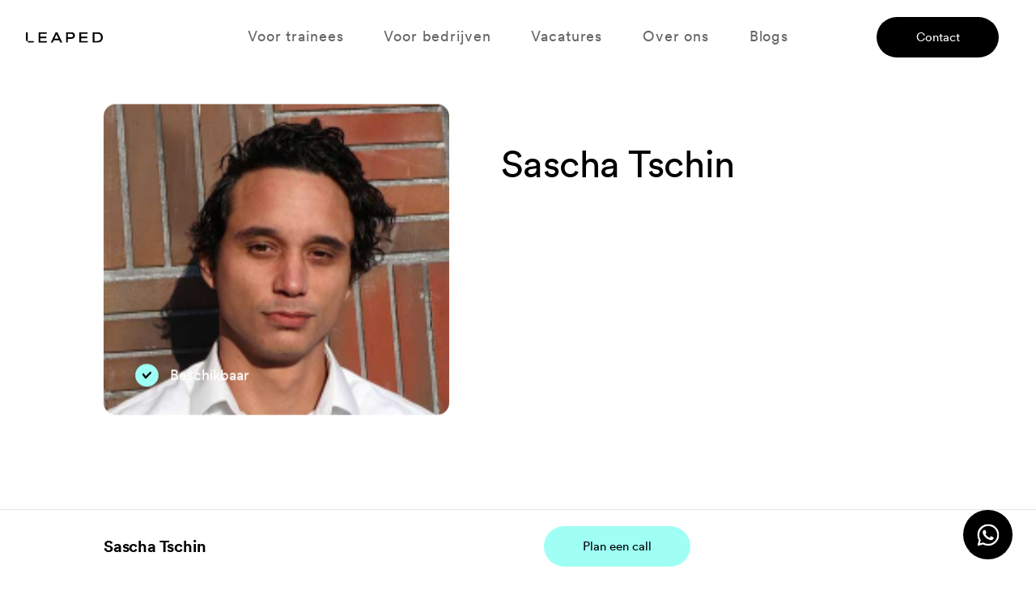

--- FILE ---
content_type: text/html; charset=UTF-8
request_url: https://leaped.nl/specialist/sascha-tschin/
body_size: 7084
content:
<!DOCTYPE html>
<html lang="nl-NL"  prefix="og: http://ogp.me/ns# fb: http://ogp.me/ns/fb#">


<head>
<meta charset="UTF-8">
<title>Sascha Tschin &#124; Leaped</title>


<!-- SEO by Squirrly SEO 12.4.15 - https://plugin.squirrly.co/ -->

<meta name="robots" content="index,follow">
<meta name="googlebot" content="index,follow,max-snippet:-1,max-image-preview:large,max-video-preview:-1">
<meta name="bingbot" content="index,follow,max-snippet:-1,max-image-preview:large,max-video-preview:-1">

<link rel="canonical" href="https://leaped.nl/specialist/sascha-tschin/" />
<link rel="alternate" type="application/rss+xml" href="https://leaped.nl/sitemap.xml" />

<meta property="og:url" content="https://leaped.nl/specialist/sascha-tschin/" />
<meta property="og:title" content="Sascha Tschin &#124; Leaped" />
<meta property="og:description" content="" />
<meta property="og:type" content="website" />
<meta property="og:image" content="https://leaped.nl/wp-content/uploads/2023/11/Leaped-1200x1200-001.jpg" />
<meta property="og:image:width" content="500" />
<meta property="og:image:type" content="image/jpeg" />
<meta property="og:site_name" content="Leaped" />
<meta property="og:locale" content="nl_NL" />

<meta property="twitter:url" content="https://leaped.nl/specialist/sascha-tschin/" />
<meta property="twitter:title" content="Sascha Tschin &#124; Leaped" />
<meta property="twitter:description" content="" />
<meta property="twitter:image" content="https://leaped.nl/wp-content/uploads/2023/11/Leaped-1200x1200-001.jpg" />
<meta property="twitter:domain" content="Leaped" />
<meta property="twitter:card" content="summary_large_image" />
<script type="application/ld+json">{"@context":"https://schema.org","@graph":[{"@type":"WebSite","@id":"https://leaped.nl/specialist/sascha-tschin/#website","url":"https://leaped.nl/specialist/sascha-tschin/","name":"Leaped","headline":"","mainEntityOfPage":{"@type":"WebPage","url":"https://leaped.nl/specialist/sascha-tschin/"},"datePublished":"2022-07-27T16:05:09+02:00","dateModified":"2022-07-29T16:34:20+02:00","potentialAction":{"@type":"SearchAction","target":"https://leaped.nl/?s={search_term_string}","query-input":"required name=search_term_string"},"author":{"@type":"Person","@id":"https://leaped.nl/nieuws/author/fleur/#person","url":"https://leaped.nl/nieuws/author/fleur/","name":"fleur"},"publisher":{"@type":"Organization","@id":"https://leaped.nl/specialist/sascha-tschin/#Organization","url":"https://leaped.nl/specialist/sascha-tschin/","name":"Leaped","logo":{"@type":"ImageObject","url":"https://leaped.nl/wp-content/uploads/2023/11/Logo-Leaped-wit.png","@id":"https://leaped.nl/specialist/sascha-tschin/#logo","width":3861,"height":1229,"caption":"Leaped"},"contactPoint":{"@type":"ContactPoint","telephone":"+020 528 7208","contactType":"customer service","@id":"https://leaped.nl/specialist/sascha-tschin/#contactpoint"},"address":{"@type":"PostalAddress","streetAddress":"Schapenkamp 2","addressLocality":"Hilversum","addressRegion":"Noord-Holland","postalCode":"1211 PA","addressCountry":"Nederland","@id":"https://leaped.nl/specialist/sascha-tschin/#address"},"description":"Online marketeers","sameAs":["https://www.facebook.com/LeapedNL/","https://www.instagram.com/werkenbijleaped/","https://www.linkedin.com/school/leaped/","https://www.youtube.com/@opleidingenleaped"]}}]}</script>
<!-- /SEO by Squirrly SEO - WordPress SEO Plugin -->



	
	<meta http-equiv="X-UA-Compatible" content="IE=edge" />
	<meta name="format-detection" content="telephone=no">
	<meta name="viewport" content="width=device-width, initial-scale=1, user-scalable=yes">

    
    <meta name="keywords" content="" />
                <meta name="description" content="Online marketeers"/>
                                    
    	    <link rel="icon" href="https://leaped.nl/wp-content/uploads/2022/05/icon-leaped-app.png" sizes="32x32">
	    <link rel="icon" href="https://leaped.nl/wp-content/uploads/2022/05/icon-leaped-app.png" sizes="192x192">
    
            <link rel="apple-touch-icon-precomposed" href="https://leaped.nl/wp-content/uploads/2022/05/icon-leaped-app.png">
        <meta name="msapplication-TileImage" content="https://leaped.nl/wp-content/uploads/2022/05/icon-leaped-app.png">
    
    
	<!-- Google Tag Manager for WordPress by gtm4wp.com -->
<script data-cfasync="false" data-pagespeed-no-defer>
	var gtm4wp_datalayer_name = "dataLayer";
	var dataLayer = dataLayer || [];
</script>
<!-- End Google Tag Manager for WordPress by gtm4wp.com --><link rel='dns-prefetch' href='//js-eu1.hs-scripts.com' />
<link rel="alternate" title="oEmbed (JSON)" type="application/json+oembed" href="https://leaped.nl/wp-json/oembed/1.0/embed?url=https%3A%2F%2Fleaped.nl%2Fspecialist%2Fsascha-tschin%2F" />
<link rel="alternate" title="oEmbed (XML)" type="text/xml+oembed" href="https://leaped.nl/wp-json/oembed/1.0/embed?url=https%3A%2F%2Fleaped.nl%2Fspecialist%2Fsascha-tschin%2F&#038;format=xml" />
<style id='wp-img-auto-sizes-contain-inline-css' type='text/css'>
img:is([sizes=auto i],[sizes^="auto," i]){contain-intrinsic-size:3000px 1500px}
/*# sourceURL=wp-img-auto-sizes-contain-inline-css */
</style>
<link rel='stylesheet' id='aca33b9c04-css' href='https://leaped.nl/wp-content/plugins/squirrly-seo/view/assets/css/frontend.min.css?ver=12.4.15' type='text/css' media='all' />
<style id='classic-theme-styles-inline-css' type='text/css'>
/*! This file is auto-generated */
.wp-block-button__link{color:#fff;background-color:#32373c;border-radius:9999px;box-shadow:none;text-decoration:none;padding:calc(.667em + 2px) calc(1.333em + 2px);font-size:1.125em}.wp-block-file__button{background:#32373c;color:#fff;text-decoration:none}
/*# sourceURL=/wp-includes/css/classic-themes.min.css */
</style>
<link rel='stylesheet' id='contact-form-7-css' href='https://leaped.nl/wp-content/plugins/contact-form-7/includes/css/styles.css?ver=6.1.4' type='text/css' media='all' />
<link rel='stylesheet' id='vendor-css' href='https://leaped.nl/wp-content/themes/leaped/dist/css/vendor/vendor.min.css?ver=6.9' type='text/css' media='all' />
<link rel='stylesheet' id='main-above-css' href='https://leaped.nl/wp-content/themes/leaped/dist/css/main/above/main-above.min.css?ver=6.9' type='text/css' media='all' />
<link rel="https://api.w.org/" href="https://leaped.nl/wp-json/" /><link rel="alternate" title="JSON" type="application/json" href="https://leaped.nl/wp-json/wp/v2/specialist/2419" /><link rel='shortlink' href='https://leaped.nl/?p=2419' />
<meta name="cdp-version" content="1.5.0" />			<!-- DO NOT COPY THIS SNIPPET! Start of Page Analytics Tracking for HubSpot WordPress plugin v11.3.37-->
			<script class="hsq-set-content-id" data-content-id="blog-post">
				var _hsq = _hsq || [];
				_hsq.push(["setContentType", "blog-post"]);
			</script>
			<!-- DO NOT COPY THIS SNIPPET! End of Page Analytics Tracking for HubSpot WordPress plugin -->
			
<!-- Google Tag Manager for WordPress by gtm4wp.com -->
<!-- GTM Container placement set to automatic -->
<script data-cfasync="false" data-pagespeed-no-defer type="text/javascript">
	var dataLayer_content = {"pagePostType":"specialist","pagePostType2":"single-specialist","pagePostAuthor":"fleur"};
	dataLayer.push( dataLayer_content );
</script>
<script data-cfasync="false" data-pagespeed-no-defer type="text/javascript">
(function(w,d,s,l,i){w[l]=w[l]||[];w[l].push({'gtm.start':
new Date().getTime(),event:'gtm.js'});var f=d.getElementsByTagName(s)[0],
j=d.createElement(s),dl=l!='dataLayer'?'&l='+l:'';j.async=true;j.src=
'//www.googletagmanager.com/gtm.js?id='+i+dl;f.parentNode.insertBefore(j,f);
})(window,document,'script','dataLayer','GTM-5H5JVKL');
</script>
<!-- End Google Tag Manager for WordPress by gtm4wp.com -->		<style type="text/css" id="wp-custom-css">
			.cookie-wall {
    display: none !important;
}		</style>
		<link rel='stylesheet' id='main-bolow-css' href='https://leaped.nl/wp-content/themes/leaped/dist/css/main/below/main-bolow.min.css?ver=6.9' type='text/css' media='all' />
</head>

<body class="wp-singular specialist-template-default single single-specialist postid-2419 wp-theme-leaped">

<div class="cookie-wall">
    <p>Wij gebruiken cookies</p>
    <div class="button black">OK</div>
</div><header class="site-header fixed">

	<a class="branding" href="https://leaped.nl" target="_self">
		<div class="branding-logo">
            <svg id="Group_1230" data-name="Group 1230" xmlns="http://www.w3.org/2000/svg" xmlns:xlink="http://www.w3.org/1999/xlink" width="116.639" height="15.423" viewBox="0 0 116.639 15.423">
	<defs>
		<clipPath id="clip-path">
			<rect id="Rectangle_2510" data-name="Rectangle 2510" width="116.639" height="15.423" />
		</clipPath>
	</defs>
	<path id="Path_10368" data-name="Path 10368" d="M19.346,0V15.422H31.769L32.242,13H22.014V9.038h9.25V6.619h-9.25V2.42h9.727V0Z" transform="translate(-0.144 0)" />
	<path id="Path_10369" data-name="Path 10369" d="M45.52,0,38.047,15.422h2.885l2.011-4.263.787-1.7,3-6.246,3,6.238.769,1.706,2.033,4.26h2.966L48.021,0Z" transform="translate(-0.284 0)" />
	<g id="Group_1229" data-name="Group 1229" transform="translate(0 0)">
		<g id="Group_1228" data-name="Group 1228" clip-path="url(#clip-path)">
			<path id="Path_10370" data-name="Path 10370" d="M73.223,1.23h0A7.122,7.122,0,0,0,68.717,0H61.4V15.422h2.668V9.885h4.4A7.677,7.677,0,0,0,73.178,8.67a4.469,4.469,0,0,0,1.612-3.759A4.454,4.454,0,0,0,73.223,1.23m-2,5.584a4.476,4.476,0,0,1-2.7.652H64.068V2.419H68.58a4.626,4.626,0,0,1,2.671.6,2.142,2.142,0,0,1,.786,1.848,2.294,2.294,0,0,1-.811,1.942" transform="translate(-0.458 0)" />
			<path id="Path_10371" data-name="Path 10371" d="M84.439,9.038h9.249V6.62H84.439V2.42h9.726V0H81.771V15.421H94.193L94.667,13H84.439Z" transform="translate(-0.609 0)" />
			<path id="Path_10372" data-name="Path 10372" d="M115.15,2a9.291,9.291,0,0,0-6.374-2h-6.57V15.421h6.036a10.3,10.3,0,0,0,6.745-1.989A7.061,7.061,0,0,0,117.4,7.711,7.3,7.3,0,0,0,115.15,2m-.5,5.714a4.892,4.892,0,0,1-1.57,3.943h0A7.246,7.246,0,0,1,108.32,13h-3.445V2.42h3.9c3.951,0,5.873,1.731,5.873,5.291" transform="translate(-0.762 0)" />
			<path id="Path_10373" data-name="Path 10373" d="M2.668,13V0H0V11.494A1.441,1.441,0,0,0,1.509,13H2.615v1.121a1.3,1.3,0,0,0,1.3,1.3h8.052V13Z" transform="translate(0 0)" />
			<path id="Path_10374" data-name="Path 10374" d="M41.584,12.044H52.379l-.694-2.419h-10.1" transform="translate(-0.31 -0.071)" />
		</g>
	</g>
</svg>
        </div>
	</a>

	<nav class="site-header-menu">
		<div class="menu-header-container"><ul id="menu-header" class="menu"><li id="menu-item-108" class="dropdown menu-item menu-item-type-post_type menu-item-object-page menu-item-108"><a rel="submenu-1" href="https://leaped.nl/trainee/">Voor trainees</a></li>
<li id="menu-item-107" class="dropdown menu-item menu-item-type-post_type menu-item-object-page menu-item-107"><a rel="submenu-2" href="https://leaped.nl/bedrijven/">Voor bedrijven</a></li>
<li id="menu-item-580" class="menu-item menu-item-type-post_type menu-item-object-page menu-item-580"><a href="https://leaped.nl/vacatures/">Vacatures</a></li>
<li id="menu-item-233" class="menu-item menu-item-type-post_type menu-item-object-page menu-item-233"><a href="https://leaped.nl/over-ons/">Over ons</a></li>
<li id="menu-item-507" class="menu-item menu-item-type-post_type menu-item-object-page current_page_parent menu-item-507"><a href="https://leaped.nl/blogs/">Blogs</a></li>
</ul></div>	</nav>

    <a class="button button-contact" href="/contact">Contact</a>

    <div class="background"></div>

    <div class="header-dropdown-close"></div>
    
<div class="header-dropdown">
    <div class="wrapper">
        <div class="submenus">
            <div class="menu-submenu-1-container"><ul id="menu-submenu-1" class="menu"><li id="menu-item-662" class="menu-item menu-item-type-post_type menu-item-object-page menu-item-662"><a href="https://leaped.nl/trainee/">Voor trainees</a></li>
<li id="menu-item-304" class="menu-item menu-item-type-post_type menu-item-object-page menu-item-304"><a href="https://leaped.nl/traineeship/">Het traineeship</a></li>
<li id="menu-item-446" class="menu-item menu-item-type-post_type menu-item-object-page menu-item-446"><a href="https://leaped.nl/leaped-academy/">Leaped Academy</a></li>
<li id="menu-item-581" class="menu-item menu-item-type-post_type menu-item-object-page menu-item-581"><a href="https://leaped.nl/waarom-leaped/">Wat biedt Leaped</a></li>
<li id="menu-item-2346" class="menu-item menu-item-type-custom menu-item-object-custom menu-item-2346"><a href="https://leaped.nl/nieuws/?category=Succesverhaal">Succesverhalen</a></li>
</ul></div>            <div class="menu-submenu-2-container"><ul id="menu-submenu-2" class="menu"><li id="menu-item-310" class="menu-item menu-item-type-post_type menu-item-object-page menu-item-310"><a href="https://leaped.nl/bedrijven/">Voor bedrijven </a></li>
<li id="menu-item-309" class="menu-item menu-item-type-post_type menu-item-object-page menu-item-309"><a href="https://leaped.nl/diensten/">Diensten </a></li>
<li id="menu-item-308" class="menu-item menu-item-type-post_type menu-item-object-page menu-item-308"><a href="https://leaped.nl/marketeers/">Marketeers</a></li>
<li id="menu-item-2345" class="menu-item menu-item-type-custom menu-item-object-custom menu-item-2345"><a href="https://leaped.nl/nieuws/?category=Succesverhaal">Succesverhalen</a></li>
</ul></div>        </div>
        <div class="submenu-ctas-container">
            <div class="submenu-ctas menu-submenu-1-container">
                                    <a class="submenu-cta" href="https://leaped.nl/traineeship/">
                        <p class="subtitle">Traineeship</p>
                        <div class="image">
                                    <img class="" alt="leapers - online marketing opleiding- leaped" src="https://leaped.nl/wp-content/uploads/2022/07/Leapers-1200x800.jpg" />
                            </div>
                        <p class="text">Lees alles over het traineeship</p>
                    </a>
                                    <a class="submenu-cta" href="tel:0031630093279">
                        <p class="subtitle">Meer info</p>
                        <div class="image">
                                    <img class="" alt="contact - online marketing traineeship - leaped" src="https://leaped.nl/wp-content/uploads/2022/07/Contact-e1657293197923-1200x1073.jpg" />
                            </div>
                        <p class="text">Vragen? Bel ons!</p>
                    </a>
                            </div>
            <div class="submenu-ctas menu-submenu-2-container">
                                    <a class="submenu-cta" href="https://leaped.nl/diensten/">
                        <p class="subtitle">Diensten</p>
                        <div class="image">
                                    <img class="" alt="deta-vast - online marketing traineeship" src="https://leaped.nl/wp-content/uploads/2022/07/Deta-vast-e1657290196623-1200x1142.jpg" />
                            </div>
                        <p class="text">Onze expertises</p>
                    </a>
                                    <a class="submenu-cta" href="https://leaped.nl/marketeers/">
                        <p class="subtitle">Marketeers</p>
                        <div class="image">
                                    <img class="" alt="online marketing traineeship - leaped" src="https://leaped.nl/wp-content/uploads/2022/07/Traineeship-e1657293098834-1200x1012.jpg" />
                            </div>
                        <p class="text">De beschikbare marketeers</p>
                    </a>
                            </div>
        </div>
    </div>
</div>
</header>

<div class="button-menu"><div></div></div>

<div class="menu-fullscreen">
	<nav>
		<div class="menu-mobile-container"><ul id="menu-mobile" class="menu"><li id="menu-item-663" class="menu-item menu-item-type-post_type menu-item-object-page menu-item-has-children menu-item-663"><a href="https://leaped.nl/trainee/">Voor trainees</a>
<ul class="sub-menu">
	<li id="menu-item-664" class="menu-item menu-item-type-post_type menu-item-object-page menu-item-664"><a href="https://leaped.nl/traineeship/">Het traineeship</a></li>
	<li id="menu-item-665" class="menu-item menu-item-type-post_type menu-item-object-page menu-item-665"><a href="https://leaped.nl/leaped-academy/">Leaped Academy</a></li>
	<li id="menu-item-666" class="menu-item menu-item-type-post_type menu-item-object-page menu-item-666"><a href="https://leaped.nl/waarom-leaped/">Wat biedt Leaped</a></li>
	<li id="menu-item-667" class="menu-item menu-item-type-post_type menu-item-object-page current_page_parent menu-item-667"><a href="https://leaped.nl/blogs/">Succesverhalen</a></li>
</ul>
</li>
<li id="menu-item-668" class="menu-item menu-item-type-post_type menu-item-object-page menu-item-has-children menu-item-668"><a href="https://leaped.nl/bedrijven/">Voor bedrijven</a>
<ul class="sub-menu">
	<li id="menu-item-670" class="menu-item menu-item-type-post_type menu-item-object-page menu-item-670"><a href="https://leaped.nl/marketeers/">Marketeers</a></li>
	<li id="menu-item-669" class="menu-item menu-item-type-post_type menu-item-object-page menu-item-669"><a href="https://leaped.nl/diensten/">Diensten </a></li>
</ul>
</li>
<li id="menu-item-671" class="menu-item menu-item-type-post_type menu-item-object-page menu-item-671"><a href="https://leaped.nl/vacatures/">Vacatures</a></li>
<li id="menu-item-672" class="menu-item menu-item-type-post_type menu-item-object-page menu-item-672"><a href="https://leaped.nl/over-ons/">Over ons</a></li>
<li id="menu-item-673" class="menu-item menu-item-type-post_type menu-item-object-page current_page_parent menu-item-673"><a href="https://leaped.nl/blogs/">Blogs</a></li>
<li id="menu-item-674" class="menu-item menu-item-type-post_type menu-item-object-page menu-item-674"><a href="https://leaped.nl/contact/">Contact</a></li>
</ul></div>	</nav>

    <div class="bottom-menu">
        Footer in het menu
    </div>
</div>

<div class="overlay overlay-menu header-dropdown-close"></div>

<div class="scroll-container">
<div class="site-content" role="main"><div class="single-specialist-intro">
    <div class="image-wrapper hide-portrait-down">
        <div class="image" data-scroll data-scroll-sticky data-scroll-target="#sticky-image-target" data-scroll-offset="-18%, 18%">
                    <img class="" alt="sascha tschin - online marketeer" src="https://leaped.nl/wp-content/uploads/2022/07/Sascha-Tschin.webp" />
                <div class="status">
                <div class="icon">
                    <svg xmlns="http://www.w3.org/2000/svg" width="36.367" height="36.367" viewBox="0 0 36.367 36.367">
	<circle id="Ellipse_314" data-name="Ellipse 314" cx="18.184" cy="18.184" r="18.184" fill="#9ffff5" />
	<path id="Path_10407" data-name="Path 10407" d="M2910.159,7781.257l3.749,5.216,7.509-7.78" transform="translate(-2897.632 -7764.551)" fill="none" stroke="#000" stroke-linecap="round" stroke-linejoin="round" stroke-width="3" />
</svg>
                </div>
                <p>Beschikbaar</p>
            </div>
        </div>
    </div>

    <div class="text-wrapper" id="sticky-image-target">
                <h4 class="title h4">Sascha Tschin</h4>

        <div class="image image-mobile hide-landscape-up">
                    <img class="" alt="sascha tschin - online marketeer" src="https://leaped.nl/wp-content/uploads/2022/07/Sascha-Tschin.webp" />
                <div class="status">
                <div class="icon">
                    <svg xmlns="http://www.w3.org/2000/svg" width="36.367" height="36.367" viewBox="0 0 36.367 36.367">
	<circle id="Ellipse_314" data-name="Ellipse 314" cx="18.184" cy="18.184" r="18.184" fill="#9ffff5" />
	<path id="Path_10407" data-name="Path 10407" d="M2910.159,7781.257l3.749,5.216,7.509-7.78" transform="translate(-2897.632 -7764.551)" fill="none" stroke="#000" stroke-linecap="round" stroke-linejoin="round" stroke-width="3" />
</svg>
                </div>
                <p>Beschikbaar</p>
            </div>
        </div>

        
        
        
        
        
        
    </div>
</div>
<div class="single-specialist-content">
    <section class="page-content">

        
        
        
    </section>
</div>

</div><!-- site-content -->

<footer class="site-footer">

    <div class="footer-row footer-row-top">
        <a class="logo" href="https://leaped.nl" target="_self">
            <svg id="Group_1230" data-name="Group 1230" xmlns="http://www.w3.org/2000/svg" xmlns:xlink="http://www.w3.org/1999/xlink" width="116.639" height="15.423" viewBox="0 0 116.639 15.423">
	<defs>
		<clipPath id="clip-path">
			<rect id="Rectangle_2510" data-name="Rectangle 2510" width="116.639" height="15.423" />
		</clipPath>
	</defs>
	<path id="Path_10368" data-name="Path 10368" d="M19.346,0V15.422H31.769L32.242,13H22.014V9.038h9.25V6.619h-9.25V2.42h9.727V0Z" transform="translate(-0.144 0)" />
	<path id="Path_10369" data-name="Path 10369" d="M45.52,0,38.047,15.422h2.885l2.011-4.263.787-1.7,3-6.246,3,6.238.769,1.706,2.033,4.26h2.966L48.021,0Z" transform="translate(-0.284 0)" />
	<g id="Group_1229" data-name="Group 1229" transform="translate(0 0)">
		<g id="Group_1228" data-name="Group 1228" clip-path="url(#clip-path)">
			<path id="Path_10370" data-name="Path 10370" d="M73.223,1.23h0A7.122,7.122,0,0,0,68.717,0H61.4V15.422h2.668V9.885h4.4A7.677,7.677,0,0,0,73.178,8.67a4.469,4.469,0,0,0,1.612-3.759A4.454,4.454,0,0,0,73.223,1.23m-2,5.584a4.476,4.476,0,0,1-2.7.652H64.068V2.419H68.58a4.626,4.626,0,0,1,2.671.6,2.142,2.142,0,0,1,.786,1.848,2.294,2.294,0,0,1-.811,1.942" transform="translate(-0.458 0)" />
			<path id="Path_10371" data-name="Path 10371" d="M84.439,9.038h9.249V6.62H84.439V2.42h9.726V0H81.771V15.421H94.193L94.667,13H84.439Z" transform="translate(-0.609 0)" />
			<path id="Path_10372" data-name="Path 10372" d="M115.15,2a9.291,9.291,0,0,0-6.374-2h-6.57V15.421h6.036a10.3,10.3,0,0,0,6.745-1.989A7.061,7.061,0,0,0,117.4,7.711,7.3,7.3,0,0,0,115.15,2m-.5,5.714a4.892,4.892,0,0,1-1.57,3.943h0A7.246,7.246,0,0,1,108.32,13h-3.445V2.42h3.9c3.951,0,5.873,1.731,5.873,5.291" transform="translate(-0.762 0)" />
			<path id="Path_10373" data-name="Path 10373" d="M2.668,13V0H0V11.494A1.441,1.441,0,0,0,1.509,13H2.615v1.121a1.3,1.3,0,0,0,1.3,1.3h8.052V13Z" transform="translate(0 0)" />
			<path id="Path_10374" data-name="Path 10374" d="M41.584,12.044H52.379l-.694-2.419h-10.1" transform="translate(-0.31 -0.071)" />
		</g>
	</g>
</svg>
        </a>

        <p class="footer-title">
            De marketeers van morgen.        </p>
    </div>

    <div class="footer-row footer-row-bottom">
        <div class="column-container">
            <div class="footer-column">
                <p class="column-title">
                    <a href="https://leaped.nl" target="_self">
                        Home
                    </a>
                </p>
                <nav class="site-footer-menu">
                    <div class="menu-footer-1-container"><ul id="menu-footer-1" class="menu"><li id="menu-item-275" class="menu-item menu-item-type-post_type menu-item-object-page menu-item-275"><a href="https://leaped.nl/trainee/">Voor trainees</a></li>
<li id="menu-item-274" class="menu-item menu-item-type-post_type menu-item-object-page menu-item-274"><a href="https://leaped.nl/bedrijven/">Voor bedrijven</a></li>
<li id="menu-item-273" class="menu-item menu-item-type-post_type menu-item-object-page menu-item-273"><a href="https://leaped.nl/vacatures/">Vacatures</a></li>
</ul></div>                </nav>
            </div>
            <div class="footer-column">
                <p class="column-title hide">Menu</p>
                <nav class="site-footer-menu">
                    <div class="menu-footer-2-container"><ul id="menu-footer-2" class="menu"><li id="menu-item-1852" class="menu-item menu-item-type-post_type menu-item-object-page menu-item-1852"><a href="https://leaped.nl/marketeers/">Marketeers</a></li>
<li id="menu-item-277" class="menu-item menu-item-type-post_type menu-item-object-page menu-item-277"><a href="https://leaped.nl/over-ons/">Over ons</a></li>
<li id="menu-item-278" class="menu-item menu-item-type-post_type menu-item-object-page menu-item-278"><a href="https://leaped.nl/contact/">Contact</a></li>
<li id="menu-item-3135" class="menu-item menu-item-type-post_type menu-item-object-page menu-item-3135"><a href="https://leaped.nl/partners/">Partners</a></li>
</ul></div>                </nav>
            </div>
            <div class="footer-column">
                <p class="column-title">Socials</p>
                                    <p>
                        <a href="https://www.facebook.com/LeapedNL/" target="_blank">
                            Facebook
                        </a>
                    </p>
                                                    <p>
                        <a href="https://www.instagram.com/werkenbijleaped/" target="_blank">
                            Instagram
                        </a>
                    </p>
                                                    <p>
                        <a href="https://www.linkedin.com/school/leaped/" target="_blank">
                            LinkedIn
                        </a>
                    </p>
                
            </div>
            <div class="footer-column">
                <p class="column-title">Contact</p>
                <p>
                    <a href="mailto:info@leaped.nl">
                        info@leaped.nl                    </a>
                </p>
                <p>
                    <a href="tel:0205287208" target="_blank">020 528 7208</a>
                </p>

                                    <p>
                        <a href="https://share-eu1.hsforms.com/10QCXiGY4SZmkg0WBKSp9LAff2bw" target="_blank">Inschrijven nieuwsbrief</a>
                    </p>
                            </div>
            <div class="footer-column">
                <p class="column-title hide">Made</p>
                <p class="made">
                    <a href="https://twelvetwentystudio.com/" target="_blank">Made by twelvetwenty</a>
                </p>

                <nav class="site-footer-menu">
                    <div class="menu-footer-privacy-container"><ul id="menu-footer-privacy" class="menu"><li id="menu-item-2068" class="menu-item menu-item-type-post_type menu-item-object-page menu-item-2068"><a href="https://leaped.nl/klachtenprocedure/">Klachtenprocedure</a></li>
<li id="menu-item-2067" class="menu-item menu-item-type-post_type menu-item-object-page menu-item-2067"><a href="https://leaped.nl/privacy-en-cookieverklaring/">Privacy- en cookieverklaring</a></li>
</ul></div>                </nav>
            </div>

        </div>
        <!-- <p class="copy">Copyright  </p> -->
    </div>

    <div class="background"></div>

</footer>
</div><!-- scroll-container -->


<div class="single-specialist-fixed-bar fixed">
   <p class="name h5">Sascha Tschin</p>
   <div class="buttons">
               <a href="/contact" class="button default">Plan een call</a>
   </div>
</div>


    <a class="button-widget" href="https://wa.me/+31630093279" target="_blank">
        <svg xmlns="http://www.w3.org/2000/svg" width="31.5" height="31.5" viewBox="0 0 31.5 31.5">
	<path id="Icon_awesome-whatsapp" data-name="Icon awesome-whatsapp" d="M26.782,6.827A15.614,15.614,0,0,0,2.215,25.664L0,33.75l8.276-2.173a15.562,15.562,0,0,0,7.46,1.9h.007A15.76,15.76,0,0,0,31.5,17.866,15.671,15.671,0,0,0,26.782,6.827ZM15.743,30.846a12.951,12.951,0,0,1-6.609-1.807l-.471-.281L3.755,30.045l1.308-4.788-.309-.492a13,13,0,1,1,24.11-6.9,13.119,13.119,0,0,1-13.12,12.98Zm7.116-9.717c-.387-.2-2.306-1.139-2.665-1.266s-.619-.2-.879.2-1.005,1.266-1.237,1.533-.457.3-.844.1a10.617,10.617,0,0,1-5.309-4.641c-.4-.689.4-.64,1.146-2.13a.723.723,0,0,0-.035-.682c-.1-.2-.879-2.116-1.2-2.9-.316-.759-.64-.654-.879-.668s-.485-.014-.745-.014a1.445,1.445,0,0,0-1.041.485A4.383,4.383,0,0,0,7.8,14.4a7.641,7.641,0,0,0,1.589,4.036c.2.26,2.749,4.2,6.666,5.892,2.475,1.069,3.445,1.16,4.683.977a4,4,0,0,0,2.63-1.856,3.262,3.262,0,0,0,.225-1.856C23.505,21.417,23.245,21.319,22.859,21.129Z" transform="translate(0 -2.25)" />
</svg>
    </a>

<script type="speculationrules">
{"prefetch":[{"source":"document","where":{"and":[{"href_matches":"/*"},{"not":{"href_matches":["/wp-*.php","/wp-admin/*","/wp-content/uploads/*","/wp-content/*","/wp-content/plugins/*","/wp-content/themes/leaped/*","/*\\?(.+)"]}},{"not":{"selector_matches":"a[rel~=\"nofollow\"]"}},{"not":{"selector_matches":".no-prefetch, .no-prefetch a"}}]},"eagerness":"conservative"}]}
</script>
<script type="text/javascript" src="https://leaped.nl/wp-includes/js/dist/hooks.min.js?ver=dd5603f07f9220ed27f1" id="wp-hooks-js"></script>
<script type="text/javascript" src="https://leaped.nl/wp-includes/js/dist/i18n.min.js?ver=c26c3dc7bed366793375" id="wp-i18n-js"></script>
<script type="text/javascript" id="wp-i18n-js-after">
/* <![CDATA[ */
wp.i18n.setLocaleData( { 'text direction\u0004ltr': [ 'ltr' ] } );
//# sourceURL=wp-i18n-js-after
/* ]]> */
</script>
<script type="text/javascript" src="https://leaped.nl/wp-content/plugins/contact-form-7/includes/swv/js/index.js?ver=6.1.4" id="swv-js"></script>
<script type="text/javascript" id="contact-form-7-js-translations">
/* <![CDATA[ */
( function( domain, translations ) {
	var localeData = translations.locale_data[ domain ] || translations.locale_data.messages;
	localeData[""].domain = domain;
	wp.i18n.setLocaleData( localeData, domain );
} )( "contact-form-7", {"translation-revision-date":"2025-11-30 09:13:36+0000","generator":"GlotPress\/4.0.3","domain":"messages","locale_data":{"messages":{"":{"domain":"messages","plural-forms":"nplurals=2; plural=n != 1;","lang":"nl"},"This contact form is placed in the wrong place.":["Dit contactformulier staat op de verkeerde plek."],"Error:":["Fout:"]}},"comment":{"reference":"includes\/js\/index.js"}} );
//# sourceURL=contact-form-7-js-translations
/* ]]> */
</script>
<script type="text/javascript" id="contact-form-7-js-before">
/* <![CDATA[ */
var wpcf7 = {
    "api": {
        "root": "https:\/\/leaped.nl\/wp-json\/",
        "namespace": "contact-form-7\/v1"
    }
};
//# sourceURL=contact-form-7-js-before
/* ]]> */
</script>
<script type="text/javascript" src="https://leaped.nl/wp-content/plugins/contact-form-7/includes/js/index.js?ver=6.1.4" id="contact-form-7-js"></script>
<script type="text/javascript" id="leadin-script-loader-js-js-extra">
/* <![CDATA[ */
var leadin_wordpress = {"userRole":"visitor","pageType":"post","leadinPluginVersion":"11.3.37"};
//# sourceURL=leadin-script-loader-js-js-extra
/* ]]> */
</script>
<script type="text/javascript" src="https://js-eu1.hs-scripts.com/25897100.js?integration=WordPress&amp;ver=11.3.37" id="leadin-script-loader-js-js"></script>
<script type="text/javascript" src="https://leaped.nl/wp-content/plugins/duracelltomi-google-tag-manager/dist/js/gtm4wp-contact-form-7-tracker.js?ver=1.22.3" id="gtm4wp-contact-form-7-tracker-js"></script>
<script type="text/javascript" src="https://leaped.nl/wp-content/plugins/duracelltomi-google-tag-manager/dist/js/gtm4wp-form-move-tracker.js?ver=1.22.3" id="gtm4wp-form-move-tracker-js"></script>
<script type="text/javascript" id="vendor-js-extra">
/* <![CDATA[ */
var wp_ajax = {"ajax_url":"https://leaped.nl/wp-admin/admin-ajax.php"};
//# sourceURL=vendor-js-extra
/* ]]> */
</script>
<script type="text/javascript" src="https://leaped.nl/wp-content/themes/leaped/dist/js/vendor/vendor.min.js?ver=6.9" id="vendor-js"></script>
<script type="text/javascript" id="main-js-extra">
/* <![CDATA[ */
var wp_theme = {"stylesheet_directory_uri":"https://leaped.nl/wp-content/themes/leaped"};
//# sourceURL=main-js-extra
/* ]]> */
</script>
<script type="text/javascript" src="https://leaped.nl/wp-content/themes/leaped/dist/js/main/main.min.js?ver=6.9" id="main-js"></script>
<script type="text/javascript" src="https://www.google.com/recaptcha/api.js?render=6LetkDkhAAAAAL-_WI9jMV2yGBBbW7zvf83EamRs&amp;ver=3.0" id="google-recaptcha-js"></script>
<script type="text/javascript" src="https://leaped.nl/wp-includes/js/dist/vendor/wp-polyfill.min.js?ver=3.15.0" id="wp-polyfill-js"></script>
<script type="text/javascript" id="wpcf7-recaptcha-js-before">
/* <![CDATA[ */
var wpcf7_recaptcha = {
    "sitekey": "6LetkDkhAAAAAL-_WI9jMV2yGBBbW7zvf83EamRs",
    "actions": {
        "homepage": "homepage",
        "contactform": "contactform"
    }
};
//# sourceURL=wpcf7-recaptcha-js-before
/* ]]> */
</script>
<script type="text/javascript" src="https://leaped.nl/wp-content/plugins/contact-form-7/modules/recaptcha/index.js?ver=6.1.4" id="wpcf7-recaptcha-js"></script>

</body>
</html>

--- FILE ---
content_type: text/html; charset=utf-8
request_url: https://www.google.com/recaptcha/api2/anchor?ar=1&k=6LetkDkhAAAAAL-_WI9jMV2yGBBbW7zvf83EamRs&co=aHR0cHM6Ly9sZWFwZWQubmw6NDQz&hl=en&v=N67nZn4AqZkNcbeMu4prBgzg&size=invisible&anchor-ms=20000&execute-ms=30000&cb=pgnk1gpdw9ml
body_size: 48488
content:
<!DOCTYPE HTML><html dir="ltr" lang="en"><head><meta http-equiv="Content-Type" content="text/html; charset=UTF-8">
<meta http-equiv="X-UA-Compatible" content="IE=edge">
<title>reCAPTCHA</title>
<style type="text/css">
/* cyrillic-ext */
@font-face {
  font-family: 'Roboto';
  font-style: normal;
  font-weight: 400;
  font-stretch: 100%;
  src: url(//fonts.gstatic.com/s/roboto/v48/KFO7CnqEu92Fr1ME7kSn66aGLdTylUAMa3GUBHMdazTgWw.woff2) format('woff2');
  unicode-range: U+0460-052F, U+1C80-1C8A, U+20B4, U+2DE0-2DFF, U+A640-A69F, U+FE2E-FE2F;
}
/* cyrillic */
@font-face {
  font-family: 'Roboto';
  font-style: normal;
  font-weight: 400;
  font-stretch: 100%;
  src: url(//fonts.gstatic.com/s/roboto/v48/KFO7CnqEu92Fr1ME7kSn66aGLdTylUAMa3iUBHMdazTgWw.woff2) format('woff2');
  unicode-range: U+0301, U+0400-045F, U+0490-0491, U+04B0-04B1, U+2116;
}
/* greek-ext */
@font-face {
  font-family: 'Roboto';
  font-style: normal;
  font-weight: 400;
  font-stretch: 100%;
  src: url(//fonts.gstatic.com/s/roboto/v48/KFO7CnqEu92Fr1ME7kSn66aGLdTylUAMa3CUBHMdazTgWw.woff2) format('woff2');
  unicode-range: U+1F00-1FFF;
}
/* greek */
@font-face {
  font-family: 'Roboto';
  font-style: normal;
  font-weight: 400;
  font-stretch: 100%;
  src: url(//fonts.gstatic.com/s/roboto/v48/KFO7CnqEu92Fr1ME7kSn66aGLdTylUAMa3-UBHMdazTgWw.woff2) format('woff2');
  unicode-range: U+0370-0377, U+037A-037F, U+0384-038A, U+038C, U+038E-03A1, U+03A3-03FF;
}
/* math */
@font-face {
  font-family: 'Roboto';
  font-style: normal;
  font-weight: 400;
  font-stretch: 100%;
  src: url(//fonts.gstatic.com/s/roboto/v48/KFO7CnqEu92Fr1ME7kSn66aGLdTylUAMawCUBHMdazTgWw.woff2) format('woff2');
  unicode-range: U+0302-0303, U+0305, U+0307-0308, U+0310, U+0312, U+0315, U+031A, U+0326-0327, U+032C, U+032F-0330, U+0332-0333, U+0338, U+033A, U+0346, U+034D, U+0391-03A1, U+03A3-03A9, U+03B1-03C9, U+03D1, U+03D5-03D6, U+03F0-03F1, U+03F4-03F5, U+2016-2017, U+2034-2038, U+203C, U+2040, U+2043, U+2047, U+2050, U+2057, U+205F, U+2070-2071, U+2074-208E, U+2090-209C, U+20D0-20DC, U+20E1, U+20E5-20EF, U+2100-2112, U+2114-2115, U+2117-2121, U+2123-214F, U+2190, U+2192, U+2194-21AE, U+21B0-21E5, U+21F1-21F2, U+21F4-2211, U+2213-2214, U+2216-22FF, U+2308-230B, U+2310, U+2319, U+231C-2321, U+2336-237A, U+237C, U+2395, U+239B-23B7, U+23D0, U+23DC-23E1, U+2474-2475, U+25AF, U+25B3, U+25B7, U+25BD, U+25C1, U+25CA, U+25CC, U+25FB, U+266D-266F, U+27C0-27FF, U+2900-2AFF, U+2B0E-2B11, U+2B30-2B4C, U+2BFE, U+3030, U+FF5B, U+FF5D, U+1D400-1D7FF, U+1EE00-1EEFF;
}
/* symbols */
@font-face {
  font-family: 'Roboto';
  font-style: normal;
  font-weight: 400;
  font-stretch: 100%;
  src: url(//fonts.gstatic.com/s/roboto/v48/KFO7CnqEu92Fr1ME7kSn66aGLdTylUAMaxKUBHMdazTgWw.woff2) format('woff2');
  unicode-range: U+0001-000C, U+000E-001F, U+007F-009F, U+20DD-20E0, U+20E2-20E4, U+2150-218F, U+2190, U+2192, U+2194-2199, U+21AF, U+21E6-21F0, U+21F3, U+2218-2219, U+2299, U+22C4-22C6, U+2300-243F, U+2440-244A, U+2460-24FF, U+25A0-27BF, U+2800-28FF, U+2921-2922, U+2981, U+29BF, U+29EB, U+2B00-2BFF, U+4DC0-4DFF, U+FFF9-FFFB, U+10140-1018E, U+10190-1019C, U+101A0, U+101D0-101FD, U+102E0-102FB, U+10E60-10E7E, U+1D2C0-1D2D3, U+1D2E0-1D37F, U+1F000-1F0FF, U+1F100-1F1AD, U+1F1E6-1F1FF, U+1F30D-1F30F, U+1F315, U+1F31C, U+1F31E, U+1F320-1F32C, U+1F336, U+1F378, U+1F37D, U+1F382, U+1F393-1F39F, U+1F3A7-1F3A8, U+1F3AC-1F3AF, U+1F3C2, U+1F3C4-1F3C6, U+1F3CA-1F3CE, U+1F3D4-1F3E0, U+1F3ED, U+1F3F1-1F3F3, U+1F3F5-1F3F7, U+1F408, U+1F415, U+1F41F, U+1F426, U+1F43F, U+1F441-1F442, U+1F444, U+1F446-1F449, U+1F44C-1F44E, U+1F453, U+1F46A, U+1F47D, U+1F4A3, U+1F4B0, U+1F4B3, U+1F4B9, U+1F4BB, U+1F4BF, U+1F4C8-1F4CB, U+1F4D6, U+1F4DA, U+1F4DF, U+1F4E3-1F4E6, U+1F4EA-1F4ED, U+1F4F7, U+1F4F9-1F4FB, U+1F4FD-1F4FE, U+1F503, U+1F507-1F50B, U+1F50D, U+1F512-1F513, U+1F53E-1F54A, U+1F54F-1F5FA, U+1F610, U+1F650-1F67F, U+1F687, U+1F68D, U+1F691, U+1F694, U+1F698, U+1F6AD, U+1F6B2, U+1F6B9-1F6BA, U+1F6BC, U+1F6C6-1F6CF, U+1F6D3-1F6D7, U+1F6E0-1F6EA, U+1F6F0-1F6F3, U+1F6F7-1F6FC, U+1F700-1F7FF, U+1F800-1F80B, U+1F810-1F847, U+1F850-1F859, U+1F860-1F887, U+1F890-1F8AD, U+1F8B0-1F8BB, U+1F8C0-1F8C1, U+1F900-1F90B, U+1F93B, U+1F946, U+1F984, U+1F996, U+1F9E9, U+1FA00-1FA6F, U+1FA70-1FA7C, U+1FA80-1FA89, U+1FA8F-1FAC6, U+1FACE-1FADC, U+1FADF-1FAE9, U+1FAF0-1FAF8, U+1FB00-1FBFF;
}
/* vietnamese */
@font-face {
  font-family: 'Roboto';
  font-style: normal;
  font-weight: 400;
  font-stretch: 100%;
  src: url(//fonts.gstatic.com/s/roboto/v48/KFO7CnqEu92Fr1ME7kSn66aGLdTylUAMa3OUBHMdazTgWw.woff2) format('woff2');
  unicode-range: U+0102-0103, U+0110-0111, U+0128-0129, U+0168-0169, U+01A0-01A1, U+01AF-01B0, U+0300-0301, U+0303-0304, U+0308-0309, U+0323, U+0329, U+1EA0-1EF9, U+20AB;
}
/* latin-ext */
@font-face {
  font-family: 'Roboto';
  font-style: normal;
  font-weight: 400;
  font-stretch: 100%;
  src: url(//fonts.gstatic.com/s/roboto/v48/KFO7CnqEu92Fr1ME7kSn66aGLdTylUAMa3KUBHMdazTgWw.woff2) format('woff2');
  unicode-range: U+0100-02BA, U+02BD-02C5, U+02C7-02CC, U+02CE-02D7, U+02DD-02FF, U+0304, U+0308, U+0329, U+1D00-1DBF, U+1E00-1E9F, U+1EF2-1EFF, U+2020, U+20A0-20AB, U+20AD-20C0, U+2113, U+2C60-2C7F, U+A720-A7FF;
}
/* latin */
@font-face {
  font-family: 'Roboto';
  font-style: normal;
  font-weight: 400;
  font-stretch: 100%;
  src: url(//fonts.gstatic.com/s/roboto/v48/KFO7CnqEu92Fr1ME7kSn66aGLdTylUAMa3yUBHMdazQ.woff2) format('woff2');
  unicode-range: U+0000-00FF, U+0131, U+0152-0153, U+02BB-02BC, U+02C6, U+02DA, U+02DC, U+0304, U+0308, U+0329, U+2000-206F, U+20AC, U+2122, U+2191, U+2193, U+2212, U+2215, U+FEFF, U+FFFD;
}
/* cyrillic-ext */
@font-face {
  font-family: 'Roboto';
  font-style: normal;
  font-weight: 500;
  font-stretch: 100%;
  src: url(//fonts.gstatic.com/s/roboto/v48/KFO7CnqEu92Fr1ME7kSn66aGLdTylUAMa3GUBHMdazTgWw.woff2) format('woff2');
  unicode-range: U+0460-052F, U+1C80-1C8A, U+20B4, U+2DE0-2DFF, U+A640-A69F, U+FE2E-FE2F;
}
/* cyrillic */
@font-face {
  font-family: 'Roboto';
  font-style: normal;
  font-weight: 500;
  font-stretch: 100%;
  src: url(//fonts.gstatic.com/s/roboto/v48/KFO7CnqEu92Fr1ME7kSn66aGLdTylUAMa3iUBHMdazTgWw.woff2) format('woff2');
  unicode-range: U+0301, U+0400-045F, U+0490-0491, U+04B0-04B1, U+2116;
}
/* greek-ext */
@font-face {
  font-family: 'Roboto';
  font-style: normal;
  font-weight: 500;
  font-stretch: 100%;
  src: url(//fonts.gstatic.com/s/roboto/v48/KFO7CnqEu92Fr1ME7kSn66aGLdTylUAMa3CUBHMdazTgWw.woff2) format('woff2');
  unicode-range: U+1F00-1FFF;
}
/* greek */
@font-face {
  font-family: 'Roboto';
  font-style: normal;
  font-weight: 500;
  font-stretch: 100%;
  src: url(//fonts.gstatic.com/s/roboto/v48/KFO7CnqEu92Fr1ME7kSn66aGLdTylUAMa3-UBHMdazTgWw.woff2) format('woff2');
  unicode-range: U+0370-0377, U+037A-037F, U+0384-038A, U+038C, U+038E-03A1, U+03A3-03FF;
}
/* math */
@font-face {
  font-family: 'Roboto';
  font-style: normal;
  font-weight: 500;
  font-stretch: 100%;
  src: url(//fonts.gstatic.com/s/roboto/v48/KFO7CnqEu92Fr1ME7kSn66aGLdTylUAMawCUBHMdazTgWw.woff2) format('woff2');
  unicode-range: U+0302-0303, U+0305, U+0307-0308, U+0310, U+0312, U+0315, U+031A, U+0326-0327, U+032C, U+032F-0330, U+0332-0333, U+0338, U+033A, U+0346, U+034D, U+0391-03A1, U+03A3-03A9, U+03B1-03C9, U+03D1, U+03D5-03D6, U+03F0-03F1, U+03F4-03F5, U+2016-2017, U+2034-2038, U+203C, U+2040, U+2043, U+2047, U+2050, U+2057, U+205F, U+2070-2071, U+2074-208E, U+2090-209C, U+20D0-20DC, U+20E1, U+20E5-20EF, U+2100-2112, U+2114-2115, U+2117-2121, U+2123-214F, U+2190, U+2192, U+2194-21AE, U+21B0-21E5, U+21F1-21F2, U+21F4-2211, U+2213-2214, U+2216-22FF, U+2308-230B, U+2310, U+2319, U+231C-2321, U+2336-237A, U+237C, U+2395, U+239B-23B7, U+23D0, U+23DC-23E1, U+2474-2475, U+25AF, U+25B3, U+25B7, U+25BD, U+25C1, U+25CA, U+25CC, U+25FB, U+266D-266F, U+27C0-27FF, U+2900-2AFF, U+2B0E-2B11, U+2B30-2B4C, U+2BFE, U+3030, U+FF5B, U+FF5D, U+1D400-1D7FF, U+1EE00-1EEFF;
}
/* symbols */
@font-face {
  font-family: 'Roboto';
  font-style: normal;
  font-weight: 500;
  font-stretch: 100%;
  src: url(//fonts.gstatic.com/s/roboto/v48/KFO7CnqEu92Fr1ME7kSn66aGLdTylUAMaxKUBHMdazTgWw.woff2) format('woff2');
  unicode-range: U+0001-000C, U+000E-001F, U+007F-009F, U+20DD-20E0, U+20E2-20E4, U+2150-218F, U+2190, U+2192, U+2194-2199, U+21AF, U+21E6-21F0, U+21F3, U+2218-2219, U+2299, U+22C4-22C6, U+2300-243F, U+2440-244A, U+2460-24FF, U+25A0-27BF, U+2800-28FF, U+2921-2922, U+2981, U+29BF, U+29EB, U+2B00-2BFF, U+4DC0-4DFF, U+FFF9-FFFB, U+10140-1018E, U+10190-1019C, U+101A0, U+101D0-101FD, U+102E0-102FB, U+10E60-10E7E, U+1D2C0-1D2D3, U+1D2E0-1D37F, U+1F000-1F0FF, U+1F100-1F1AD, U+1F1E6-1F1FF, U+1F30D-1F30F, U+1F315, U+1F31C, U+1F31E, U+1F320-1F32C, U+1F336, U+1F378, U+1F37D, U+1F382, U+1F393-1F39F, U+1F3A7-1F3A8, U+1F3AC-1F3AF, U+1F3C2, U+1F3C4-1F3C6, U+1F3CA-1F3CE, U+1F3D4-1F3E0, U+1F3ED, U+1F3F1-1F3F3, U+1F3F5-1F3F7, U+1F408, U+1F415, U+1F41F, U+1F426, U+1F43F, U+1F441-1F442, U+1F444, U+1F446-1F449, U+1F44C-1F44E, U+1F453, U+1F46A, U+1F47D, U+1F4A3, U+1F4B0, U+1F4B3, U+1F4B9, U+1F4BB, U+1F4BF, U+1F4C8-1F4CB, U+1F4D6, U+1F4DA, U+1F4DF, U+1F4E3-1F4E6, U+1F4EA-1F4ED, U+1F4F7, U+1F4F9-1F4FB, U+1F4FD-1F4FE, U+1F503, U+1F507-1F50B, U+1F50D, U+1F512-1F513, U+1F53E-1F54A, U+1F54F-1F5FA, U+1F610, U+1F650-1F67F, U+1F687, U+1F68D, U+1F691, U+1F694, U+1F698, U+1F6AD, U+1F6B2, U+1F6B9-1F6BA, U+1F6BC, U+1F6C6-1F6CF, U+1F6D3-1F6D7, U+1F6E0-1F6EA, U+1F6F0-1F6F3, U+1F6F7-1F6FC, U+1F700-1F7FF, U+1F800-1F80B, U+1F810-1F847, U+1F850-1F859, U+1F860-1F887, U+1F890-1F8AD, U+1F8B0-1F8BB, U+1F8C0-1F8C1, U+1F900-1F90B, U+1F93B, U+1F946, U+1F984, U+1F996, U+1F9E9, U+1FA00-1FA6F, U+1FA70-1FA7C, U+1FA80-1FA89, U+1FA8F-1FAC6, U+1FACE-1FADC, U+1FADF-1FAE9, U+1FAF0-1FAF8, U+1FB00-1FBFF;
}
/* vietnamese */
@font-face {
  font-family: 'Roboto';
  font-style: normal;
  font-weight: 500;
  font-stretch: 100%;
  src: url(//fonts.gstatic.com/s/roboto/v48/KFO7CnqEu92Fr1ME7kSn66aGLdTylUAMa3OUBHMdazTgWw.woff2) format('woff2');
  unicode-range: U+0102-0103, U+0110-0111, U+0128-0129, U+0168-0169, U+01A0-01A1, U+01AF-01B0, U+0300-0301, U+0303-0304, U+0308-0309, U+0323, U+0329, U+1EA0-1EF9, U+20AB;
}
/* latin-ext */
@font-face {
  font-family: 'Roboto';
  font-style: normal;
  font-weight: 500;
  font-stretch: 100%;
  src: url(//fonts.gstatic.com/s/roboto/v48/KFO7CnqEu92Fr1ME7kSn66aGLdTylUAMa3KUBHMdazTgWw.woff2) format('woff2');
  unicode-range: U+0100-02BA, U+02BD-02C5, U+02C7-02CC, U+02CE-02D7, U+02DD-02FF, U+0304, U+0308, U+0329, U+1D00-1DBF, U+1E00-1E9F, U+1EF2-1EFF, U+2020, U+20A0-20AB, U+20AD-20C0, U+2113, U+2C60-2C7F, U+A720-A7FF;
}
/* latin */
@font-face {
  font-family: 'Roboto';
  font-style: normal;
  font-weight: 500;
  font-stretch: 100%;
  src: url(//fonts.gstatic.com/s/roboto/v48/KFO7CnqEu92Fr1ME7kSn66aGLdTylUAMa3yUBHMdazQ.woff2) format('woff2');
  unicode-range: U+0000-00FF, U+0131, U+0152-0153, U+02BB-02BC, U+02C6, U+02DA, U+02DC, U+0304, U+0308, U+0329, U+2000-206F, U+20AC, U+2122, U+2191, U+2193, U+2212, U+2215, U+FEFF, U+FFFD;
}
/* cyrillic-ext */
@font-face {
  font-family: 'Roboto';
  font-style: normal;
  font-weight: 900;
  font-stretch: 100%;
  src: url(//fonts.gstatic.com/s/roboto/v48/KFO7CnqEu92Fr1ME7kSn66aGLdTylUAMa3GUBHMdazTgWw.woff2) format('woff2');
  unicode-range: U+0460-052F, U+1C80-1C8A, U+20B4, U+2DE0-2DFF, U+A640-A69F, U+FE2E-FE2F;
}
/* cyrillic */
@font-face {
  font-family: 'Roboto';
  font-style: normal;
  font-weight: 900;
  font-stretch: 100%;
  src: url(//fonts.gstatic.com/s/roboto/v48/KFO7CnqEu92Fr1ME7kSn66aGLdTylUAMa3iUBHMdazTgWw.woff2) format('woff2');
  unicode-range: U+0301, U+0400-045F, U+0490-0491, U+04B0-04B1, U+2116;
}
/* greek-ext */
@font-face {
  font-family: 'Roboto';
  font-style: normal;
  font-weight: 900;
  font-stretch: 100%;
  src: url(//fonts.gstatic.com/s/roboto/v48/KFO7CnqEu92Fr1ME7kSn66aGLdTylUAMa3CUBHMdazTgWw.woff2) format('woff2');
  unicode-range: U+1F00-1FFF;
}
/* greek */
@font-face {
  font-family: 'Roboto';
  font-style: normal;
  font-weight: 900;
  font-stretch: 100%;
  src: url(//fonts.gstatic.com/s/roboto/v48/KFO7CnqEu92Fr1ME7kSn66aGLdTylUAMa3-UBHMdazTgWw.woff2) format('woff2');
  unicode-range: U+0370-0377, U+037A-037F, U+0384-038A, U+038C, U+038E-03A1, U+03A3-03FF;
}
/* math */
@font-face {
  font-family: 'Roboto';
  font-style: normal;
  font-weight: 900;
  font-stretch: 100%;
  src: url(//fonts.gstatic.com/s/roboto/v48/KFO7CnqEu92Fr1ME7kSn66aGLdTylUAMawCUBHMdazTgWw.woff2) format('woff2');
  unicode-range: U+0302-0303, U+0305, U+0307-0308, U+0310, U+0312, U+0315, U+031A, U+0326-0327, U+032C, U+032F-0330, U+0332-0333, U+0338, U+033A, U+0346, U+034D, U+0391-03A1, U+03A3-03A9, U+03B1-03C9, U+03D1, U+03D5-03D6, U+03F0-03F1, U+03F4-03F5, U+2016-2017, U+2034-2038, U+203C, U+2040, U+2043, U+2047, U+2050, U+2057, U+205F, U+2070-2071, U+2074-208E, U+2090-209C, U+20D0-20DC, U+20E1, U+20E5-20EF, U+2100-2112, U+2114-2115, U+2117-2121, U+2123-214F, U+2190, U+2192, U+2194-21AE, U+21B0-21E5, U+21F1-21F2, U+21F4-2211, U+2213-2214, U+2216-22FF, U+2308-230B, U+2310, U+2319, U+231C-2321, U+2336-237A, U+237C, U+2395, U+239B-23B7, U+23D0, U+23DC-23E1, U+2474-2475, U+25AF, U+25B3, U+25B7, U+25BD, U+25C1, U+25CA, U+25CC, U+25FB, U+266D-266F, U+27C0-27FF, U+2900-2AFF, U+2B0E-2B11, U+2B30-2B4C, U+2BFE, U+3030, U+FF5B, U+FF5D, U+1D400-1D7FF, U+1EE00-1EEFF;
}
/* symbols */
@font-face {
  font-family: 'Roboto';
  font-style: normal;
  font-weight: 900;
  font-stretch: 100%;
  src: url(//fonts.gstatic.com/s/roboto/v48/KFO7CnqEu92Fr1ME7kSn66aGLdTylUAMaxKUBHMdazTgWw.woff2) format('woff2');
  unicode-range: U+0001-000C, U+000E-001F, U+007F-009F, U+20DD-20E0, U+20E2-20E4, U+2150-218F, U+2190, U+2192, U+2194-2199, U+21AF, U+21E6-21F0, U+21F3, U+2218-2219, U+2299, U+22C4-22C6, U+2300-243F, U+2440-244A, U+2460-24FF, U+25A0-27BF, U+2800-28FF, U+2921-2922, U+2981, U+29BF, U+29EB, U+2B00-2BFF, U+4DC0-4DFF, U+FFF9-FFFB, U+10140-1018E, U+10190-1019C, U+101A0, U+101D0-101FD, U+102E0-102FB, U+10E60-10E7E, U+1D2C0-1D2D3, U+1D2E0-1D37F, U+1F000-1F0FF, U+1F100-1F1AD, U+1F1E6-1F1FF, U+1F30D-1F30F, U+1F315, U+1F31C, U+1F31E, U+1F320-1F32C, U+1F336, U+1F378, U+1F37D, U+1F382, U+1F393-1F39F, U+1F3A7-1F3A8, U+1F3AC-1F3AF, U+1F3C2, U+1F3C4-1F3C6, U+1F3CA-1F3CE, U+1F3D4-1F3E0, U+1F3ED, U+1F3F1-1F3F3, U+1F3F5-1F3F7, U+1F408, U+1F415, U+1F41F, U+1F426, U+1F43F, U+1F441-1F442, U+1F444, U+1F446-1F449, U+1F44C-1F44E, U+1F453, U+1F46A, U+1F47D, U+1F4A3, U+1F4B0, U+1F4B3, U+1F4B9, U+1F4BB, U+1F4BF, U+1F4C8-1F4CB, U+1F4D6, U+1F4DA, U+1F4DF, U+1F4E3-1F4E6, U+1F4EA-1F4ED, U+1F4F7, U+1F4F9-1F4FB, U+1F4FD-1F4FE, U+1F503, U+1F507-1F50B, U+1F50D, U+1F512-1F513, U+1F53E-1F54A, U+1F54F-1F5FA, U+1F610, U+1F650-1F67F, U+1F687, U+1F68D, U+1F691, U+1F694, U+1F698, U+1F6AD, U+1F6B2, U+1F6B9-1F6BA, U+1F6BC, U+1F6C6-1F6CF, U+1F6D3-1F6D7, U+1F6E0-1F6EA, U+1F6F0-1F6F3, U+1F6F7-1F6FC, U+1F700-1F7FF, U+1F800-1F80B, U+1F810-1F847, U+1F850-1F859, U+1F860-1F887, U+1F890-1F8AD, U+1F8B0-1F8BB, U+1F8C0-1F8C1, U+1F900-1F90B, U+1F93B, U+1F946, U+1F984, U+1F996, U+1F9E9, U+1FA00-1FA6F, U+1FA70-1FA7C, U+1FA80-1FA89, U+1FA8F-1FAC6, U+1FACE-1FADC, U+1FADF-1FAE9, U+1FAF0-1FAF8, U+1FB00-1FBFF;
}
/* vietnamese */
@font-face {
  font-family: 'Roboto';
  font-style: normal;
  font-weight: 900;
  font-stretch: 100%;
  src: url(//fonts.gstatic.com/s/roboto/v48/KFO7CnqEu92Fr1ME7kSn66aGLdTylUAMa3OUBHMdazTgWw.woff2) format('woff2');
  unicode-range: U+0102-0103, U+0110-0111, U+0128-0129, U+0168-0169, U+01A0-01A1, U+01AF-01B0, U+0300-0301, U+0303-0304, U+0308-0309, U+0323, U+0329, U+1EA0-1EF9, U+20AB;
}
/* latin-ext */
@font-face {
  font-family: 'Roboto';
  font-style: normal;
  font-weight: 900;
  font-stretch: 100%;
  src: url(//fonts.gstatic.com/s/roboto/v48/KFO7CnqEu92Fr1ME7kSn66aGLdTylUAMa3KUBHMdazTgWw.woff2) format('woff2');
  unicode-range: U+0100-02BA, U+02BD-02C5, U+02C7-02CC, U+02CE-02D7, U+02DD-02FF, U+0304, U+0308, U+0329, U+1D00-1DBF, U+1E00-1E9F, U+1EF2-1EFF, U+2020, U+20A0-20AB, U+20AD-20C0, U+2113, U+2C60-2C7F, U+A720-A7FF;
}
/* latin */
@font-face {
  font-family: 'Roboto';
  font-style: normal;
  font-weight: 900;
  font-stretch: 100%;
  src: url(//fonts.gstatic.com/s/roboto/v48/KFO7CnqEu92Fr1ME7kSn66aGLdTylUAMa3yUBHMdazQ.woff2) format('woff2');
  unicode-range: U+0000-00FF, U+0131, U+0152-0153, U+02BB-02BC, U+02C6, U+02DA, U+02DC, U+0304, U+0308, U+0329, U+2000-206F, U+20AC, U+2122, U+2191, U+2193, U+2212, U+2215, U+FEFF, U+FFFD;
}

</style>
<link rel="stylesheet" type="text/css" href="https://www.gstatic.com/recaptcha/releases/N67nZn4AqZkNcbeMu4prBgzg/styles__ltr.css">
<script nonce="zj8fABtv85rnX4duox9wgg" type="text/javascript">window['__recaptcha_api'] = 'https://www.google.com/recaptcha/api2/';</script>
<script type="text/javascript" src="https://www.gstatic.com/recaptcha/releases/N67nZn4AqZkNcbeMu4prBgzg/recaptcha__en.js" nonce="zj8fABtv85rnX4duox9wgg">
      
    </script></head>
<body><div id="rc-anchor-alert" class="rc-anchor-alert"></div>
<input type="hidden" id="recaptcha-token" value="[base64]">
<script type="text/javascript" nonce="zj8fABtv85rnX4duox9wgg">
      recaptcha.anchor.Main.init("[\x22ainput\x22,[\x22bgdata\x22,\x22\x22,\[base64]/[base64]/[base64]/[base64]/[base64]/UltsKytdPUU6KEU8MjA0OD9SW2wrK109RT4+NnwxOTI6KChFJjY0NTEyKT09NTUyOTYmJk0rMTxjLmxlbmd0aCYmKGMuY2hhckNvZGVBdChNKzEpJjY0NTEyKT09NTYzMjA/[base64]/[base64]/[base64]/[base64]/[base64]/[base64]/[base64]\x22,\[base64]\x22,\[base64]/DugJUMig7w5FLwowwdMKkXmPDsxRoUXPDvMKEwpR+UMKaUsKnwpAxdMOkw71IL2ITwqXDl8KcNGzDiMOewovDoMKcTyVmw6h/[base64]/w7bCrcO5LAbCgRB8E8ODwoBDw70Mw63Ci1nDocKnw4QVBk5Fwpgzw4t0wrQyAEEawoXDpsKlO8OUw6zCl0cPwrEeZCpkw7jCqMKCw6Z/w7zDhREtw53DkgxAX8OVQsOfw5XCjGF6wrzDtzsyKkHCqjQnw4AVw5bDkA9twpIJKgHCscKzwpjCtEXDtsOfwroMTcKjYMKXQw0rwoDDjTPCpcK+eSBGQDErahnCqRgoTFI/[base64]/[base64]/CkSDDkAxqw6UewrLDpsKxwotQQ1rDusKvWR4pblFDwpReYUvCh8OJcMKkL11jwrdkwppCHsK6D8OXwofDqMOTw5fDlhYUa8KKNVPCsl98DyAWwo5Kb002fsOIbzZoZ2BiRj5GVgwaFsO2GFRBwqHDjX/DpMKVw5oiw4XDnjzDiHJBSMKWwo/CmX4VJ8K0G0HCoMOFw54gw5fCjFskwqnClMOmwrPDn8KOH8Kywr7DqmtlKsOEwrpEwr4rwpk/[base64]/Ds8OpY8O4MMOcKShTZ8Ouw4nCiVZEwqTCoWszwpMZw4rDrR0TXsKtX8OJScKNYMKIw50NL8KBDy/DusKzMsKtw7JaQG3DqsOhw4DDjD/[base64]/HGBBwozDgCDDocKcw7M5CW/DosO2N1/[base64]/[base64]/CmFXDrMKUUcKgfGYzPsKvwo0AwoLCmCZqK30aXy9hwrHDhF44w54rw5lEO2fDo8OWwobDticae8KTAsKvwrNrIHxOwpAuGsKbc8OtaWlHJDfDssKhwrnCvMK1RsOSw5bCoigLwr/DgsKIZMKCwoljwq3Dmxo+wrvCgMO8TMOaGsKTwq7CksOeAsOKwp4fw77DtcKrSixcwpbCtmZww6B6Ky5lwo3DtRPCkG/Dj8O2QyTCtsOdWkVEPQs9wrMMDjEJfMOfV1RdM1I/[base64]/[base64]/Dp8O/w6XDrxDCo3LDsMKIYSrClAHDow4mwrzCvMOWwr8uwprCtMOQDMKvwrrDiMKAw7UlX8Khw63CnRvDhGzCqCLDlDPDtMOoccK/wr3DmMO5wo/[base64]/DpcO2wrPDvMKaT8KvQGrCmcOUw7TDoCXDvRTDt8KywprDlAxQwqoQw4hAwqLDrcOCZCJmRx3DtcKALzfCkMKYw4bDn0Qcw5TDj1nClMKSw6vCgRfDuCYwCVM1w5TDs2rCjV5oV8O4wqwhEx7DtA0KRsOIw6LDnFEhw5/[base64]/[base64]/[base64]/Ct8O7UEHDmSM+wq3Cpys1wrFZw4QEeXXDhHVSw7RTwq4uw5V8wpxYwrRlFxHCoEzCh8Kaw53CqsKAw4o9w69nwplmw4TClcOGCTI8w6cewokKwo7CrjvDs8ONW8KZKRjCs1V3NcOtRU1GcsKWwoXDtiHCqwQCw4lAwoXDoMO/wpsLesK5w7Apw5NeLUcvw69LM084w7jDsxfDqsOHEcOSR8O/AF4oXw5YwrLCkMO0wph5XcO9wrUkw5kRw4/[base64]/[base64]/[base64]/VcOBDXzCq8OWwq3DqCfChF4oBcOQwofDnMOzPRvCisKIJ8KBw405dXLDp28iw6LDhF8tw7xJwoVWwrvCt8KTwqvCnQw7wpLDm3wKB8K3Mg4SWcOUK2xvwqEww60ILxrDsH/CrMOgw4Nnw6fDi8OPw6BWw7U1w5BQwqLCqsOSdMK/AQt4TDvCncKywpkTwo3DqsK7wqgjCTdxeFoSw4xJD8KFw7YMTcOAWRN3w5vClMOMw4HCvW1/wrpQwofCsQzCrzVfesO/w67CisKCwrxRDQ3DqwjDp8Kbwpsxwrc6w7dnwpY3wpNpWjHCvDkAXWQtb8KcH0vDmsK3elDCh1RICDB/[base64]/w4/[base64]/CjsKRJcO6L8KMw6dkSEfCkhPChzZtwplcC8Klw5jDncK0LcKCZHTDv8OqRMKPCsKnGEPCl8OZw7vDtyTCrRt8wpc3Z8OpwoI1w4fCqMOCGjDCgMOqwp8gOzIAw60mRBBTw59Pd8OAwp/DucO5emgXDhnDiMKuwoPDlUjCncKRVMKXBErDnsKOKUbCkhhsKnIzWsKMwqrDmsKkwr/Dvz0yL8KqKXrClW0SwqlWwqDCtMK2IAh+GMKobsOTazbCuhbDq8O3NVtfRlETwqzDuEfDklbCqwzCvsOfZsKiLcKowozCo8KyPAl3wo/Cu8OSFRtAw47DrMOIwq/DlcOCZMOmTXtww4cJwrE3wqXDo8OLwo4tHmvCtsKiw5tiezUQw4cuGsKjYRDCl19eSDZ2w7Q2QMONR8OOw4Qjw7NkJcKIcQVvwr9cwo/DjcKwRXBJw4zCmsKywrvDuMONM2jDv30qw53DngELSsO9EA9DbF7DowfCiR47w4s0PwRzwp9bccOiUxBPw57DmwrDtsKiw4JmwqnDkcKFw6HCqGAcbsKNwo/[base64]/bsK5dGF2wpHCocKxEEvDrsOHw6srwq96wpk3SXHDry3DvX3DgSggDSEmSMKHN8OPw6IiCkbDosOqw6/Ds8K/Mn/Dpg/[base64]/Di8OxKEPDsl9HFMKvQ1zDkTxSWcKbwo/CjMK6wq7CgsO+UGHDt8KHwpIfw4bDrQPDoRMNw6DDnXUgw7TDn8O/RcOOwqfDmcOHVSwbwpDCm0Y8NsOEwrY1Q8OZwo0NWn9TAcOKTsKXc2vDvFp8wolIw6LCo8KtwqsPZ8ORw6vCtMOEwpDDt3PDvVtLw5HCtsKcwpzDisO2U8Kgwo8HAmlDWcOZw6DCsAhXIgrCicOwQlBlwo3Dthxuwo1aDcKRbMKIesOyQxdNEsKww6/CmG4dw75WGsKxwrIfXVfCjcOkwqzCrcObRcOZag/[base64]/Dr8OHLMOUw7pmw4JhDsOQwoRTwr/DmAQNLD4iYWxgw6dkfcKWw6szw6/[base64]/[base64]/CjgHDu0rCthpQGcOWBcOjwrXDhcOTwo1uwqZkRDhnEMOqwr4aU8OLDRXDgcKEdVTDmhE1R0B0K0vCssKKwo4+LQTCjcKQOWbCjgbCuMKswpl+MMOzwp3Ck8OcYsObRkDDkcOIw4AMw5jCh8OKw43DsV/CnGAuw6ULwpwfw6jCgMK5wo/DvcOfVcKDa8Kvw5BwwqHCq8KNwqhRw6XDvRhDPcKfLMOKdlHCjsK5DSDCpcOqw44xw6N4w4kwLMODbMKbwrkUw5PClkzDlcKtwozDksOrEy9Ew4wJV8KKVMKLQMKoQcOIUiXCgjMVwr3DksOswq7Cik1hVcKTTF4rdMOgw4xewppXG0DDiwp/w7hXw5bCi8Kcw5E3CMOSwo/[base64]/Dl8OpDsOGEDfDhQLDq2B1w4/ClRc1D8Kaw4Q/[base64]/wpnCuDzCvyAGw71wGgtuw4bDuUFbfn7CkRlxwqnCiQ3CiV0nw61wRMKIw4vCuBnDkcOLwpcOw6nCllh5wolJV8KmJMKIRsOaW3LDi1tbCVILGMOWHiNuw7TChGTCgMK3w5rCucK3VwYKw7cawrxfI2xWw7bDrjPDscKxCHfDrW/Ct1rDhcK/J1x6DVQhw5DCrMOpbMKqwr/[base64]/wocGwpTDlcKiwovDt3Rhw5Yvw5fDgSUfEsOWwqRfBsKvFGTCkxzDi2g5VMKBZ3zCuwBMOMKrKMKlw7rCqV7DiHMbwqMowrlfw6FEw7HDi8Kvw4/DscK6RDfDlDkkc2dXLzIHwpFnwqkcwpFEw7NDHh7ClDXCs8KPwqUyw419w6HCnWkCw6rCrCHDj8KEw4nDo1LDu0jDtcOIGxEaNsO3w7FRwo7Cl8OGwowLwpRww6YVZsOKw6jDhcKCHCfCiMOPwr9vw6HDiDAIw7/CjMKRCmEXBT7ClTtzQMOaaGPDvsKuwr3CsirCmcO0w53Ci8Kqwr5WdMKGT8K1BMOLwobDtkxkwrhgwr7Cp0sWPsKhZ8KmUjbCjls6HsK1wq7Dm8OpMjQHBW3ChUbChlLDnGI2G8O0QcO3e0XCqmbDhR/DlmPDuMOHaMOAwobCvcOkwqdYEiHDjcOyEMOuw4vCn8KNOsK/ZwN7Q0zDnsOdEMOJBHoww5RBw7XDpxIRw5LDrsKewpwkw4gIbGc7LiNLwohBwo/CoVMZaMKfw5HDugsnIxrDgAJNJMKPcMOxVxjDhcO/wpYXdsKSMC99w7MXwojDhcOyJQrDmQ3DqcKcGHogw5LCksKbw5nCi8OIwoPCnUcjwq/CqRPChsOzOl0EHngZwp/DicOLw4nChMKXw641aRl7fG0zwrDCvWHDk1LClcOew5TDl8KqTlPDqmXCgsKVw73DisKJw4MZHSPCqg8sACLCk8OdByHCs1nChcKbwpHCk1IFWx1Ew4TDi1DCthdpM3lew7TDqgt9eS1hHMK9Q8KQDi/Cj8OddcK7w68+RjNJwpzCnsO2AsKTPyIuOsOBw7PCnQvDoEsVwrrDh8O4wrnCscOpw6TCkcKiwosMw7TCucK/OcKJwqfCvy1+wpApcX/Cu8K+w5LDlcKEIsOTYkzCp8OLahzDpGbDvMKZw7wbNcKZwoHDtk/CmsKYbw0ADcKuUMKqwojDn8O/w6YmwrjDlX1Ew6fDncKOw65qOMOGT8Kda1rCmcOzN8K4w6UqDENjb8Kow4Vgwp5cBMOYDMKZw7XCuyXCmsKsKsO8My7DjcOKfcKWDsOsw7VDwp/[base64]/cGZDYRE6O8ObCDHCscOaw7IZPVUUwrnCrmVqwrjDisOXbh06ahpMw6Mwwq/CscOlw6LCikjDm8OkFcKiwrPCsSbDtVrDtxtPTMOtSwrDpcOgacKBwqplwrnCjx/CpcO4woRuw7dKwpjCrVohRcKQFF4ewpR1w4hBwrTCtxEiTMKcw6JLw63DmMOiw53CrwYNNFjDisK/[base64]/[base64]/w5zCiMOjwqttw4nCu8KuCznCj8OIRnp8w7bCvMKxw68Sw4UBw6jDkS9bwoHDp11nw4DCpsOuPMKTwqopXMO6wpV8w6U9w7vDqMO4wo1OfcO8w4LChsKMwoFXwrjDu8Ozw6LCiXfClR4sFR7Cm1VJWW1tIMOGX8O7w7cYw4J/w5PDjAkiw54XwrbDoi/CrcKOwp7DhsOuEMOHw4lUw65MDFN7McOOw5Faw6TDh8OXwrzCqkzDs8OjGCEudMK3ECpLZgYZbT/[base64]/[base64]/DqDNcJMOEfMKvw6LDrsOLw4zCgkY9VsO4w6ErVcKNMUc+B104woM7wq1/[base64]/CncOowq5YwrhKwpw9RzfDjkzDuxQrw63Dm8OMd8OAGlsuwrwLwpHCi8K8wojCqsK+w4rCsMKQwpgtw6dhGBUvw6M1bcOYwpXCqkpkbQoAWMOJwqvCnMOmbkjDpkfCtRVoF8OSw6vDqMKEw4zCuhoWw5vDtcOKVcKkwp4BHxzCg8O5bQQRw47DoxXCux5/wphpJWVHVk3DrmXDgcKAPw7DtMKpwqQePMOwwqHDncOew6XCgMKmwr7DlWzCl1TDmMOmdG/[base64]/[base64]/[base64]/CoMOncsOewrHDm8KdCcOhJEMrJsKGMzHDkmTDtD/CkMKPGsOJMsOwwotPw7nCq1LDvMOBwrrDgMORd0drw6w0wqHDq8Kbw7QmAE19WsKNLT/CkMO/OG/DjcK6VsKQWV/CmR8sW8Kzw5LCsiDCucOMFGQ6wq9YwpFawp5dHEFKwrEtw5/[base64]/[base64]/DmsKzwpdoFz7DicK1e0XDscOGFVHDmcOfw5EVWcONK8KowqshW1PDksKvwqnDmgXCl8OYw77CknbDqsKswrIHaHNxKFEuwp3DlcOnOzLDuC8WVcOpw5JZw5AKw6V5K2zChcO5LEHCisKjGMOBw43Dkx1Mw6/Dv3lIwp5NwpTDgE3DqsOPwoUeNcOXwoPDr8O5w5TCssKhwqh0ET7Dmgh4dMOMwrbClcOiw4fClsKDw6zDksKCcMKYTmjDr8Oywq47UQZLJsOPOEDCmMKGwq7CpcOfWcKGwp/[base64]/[base64]/[base64]/[base64]/w6bCkMO+w4bDq8KqYsKzwpRODRjDqsKMXSAkw7DCox3CksKDw7/Cvj/Dt2PDgMKKUhQxaMKHw5BdKlbDusKMwogNIm/[base64]/w68nw7rCrW9Owp4lwpgiwo4iGy7Cu2cIw5MMQsKcc8OZR8OWw65GHMOfWMKRw4bDkMO3VcKgw4PCjzwPYDnCiH/DqzLCrsKlw4Jkw6IGw4QRNsK2wrYTw4NDD0rCmMO+wrjDuMO/wqnDkcKBwoXDoW3CjcKFw6FXw4QYw5vDumjCsx3CoDo2QMOYw5ZFw4XCiTPDpzLDgjUBBh/[base64]/CmCYHw6MbwodJPlU0wrvCoFjDjHjDpsKPw6sZw4Q2dMO0w50Lwp3DosK0HHTDs8O9bsKcM8Kjw4zDrsOvw7XCrRLDgxQvLTfCjnx6JEPCpcKiw5kuwrfDssKlwozDqwknwpEyLQPDqTUmw4TCuTLDkB11w77DtwDChSrCh8K+w7kzA8OSasOCw7/DkMKpXlopw53Dt8OLCBtMfsOBZhvDjWEBwrXDgBFUPsOvw71iEmjDq0JFw6vCjsOFwrcJwpNKwo7Dv8KjwqsRJBbDqyY5w41iwprClcKIbcKdwr3ChcKTESwsw5k2EMO9CATDoTdsNX3DqMKtXHjCrMK0w5rDlmxVwpLCvcKcwpoYw6/CssOvw7XCjsObKsKEdGt8asOnw7kNb2rDo8K+wp/[base64]/DmsOxwonCiMKkRsKkw4HCv8Osw7TDkCcJBMKOK8OmAA5OQcOgWjvDnz/Cj8KmIcKTYsKdw6rCl8KGDCvDicK0w6/CrC8YwqnCvVQSa8OfRSZKwp3DqADDpMKsw7vDucOFw6koC8O0wr3CpsKuJMOtwr4kwqvDpsKPwozCu8KIHhcVw6R1flbDjUXCvFzCkifDkm7CqsOeXiIgw5TCi2zDunIlNA3CvMOAO8OpwrzCrMKbB8OVw7/Dh8Odw41BUHM9YmYZZyZtw7PDvcObwrnDskUgdAIGwpLCvgJ1F8OCfUImYMOCPU8fejPCm8ODwrwMFVjDpWjDlVHCk8O8fMK8w407e8OLw6jDl3vChD3CpX/[base64]/DugzDnsOhWWrClsONDcKpbcONw5kdw5w2w5fCuhdBAsKawo12BsKDw63CkcORTcO0ACnDs8K7bQvDgMK/EcOVw5fDhGfCkcONw5bDh2XChijCj1fDrXMHwooXw5QYcsOlwqINRRAhwobDiDfDtMOUZsK1QSjDocKvw5LCuTxewqEDI8OYw78dw4JCCMKIScO/wol/B3VAFsOGw5xfQ8OEwofCr8OMCMOlE8O3wp3CtEwXMRZXw6FaemPDtD7DlGxSwqrDn0wKWcOAw5LDs8OIwoZfw7nChFR4MMKKVsOZwoxrw7PDhMOxwovCkcKew6bCm8KfbE/ClCJ0T8KxHlxYb8OVHsKowqDCmcKwKQrDr3vDjgzCgBhSwotNwo48LcOTw6nDiGAQNQJHw5okHCpewrbCpEJuw5gLw7Bbwp5uLcOuY04xwrHCrWXCqMORwqjCjcO+wpZCCy7DtWJkw4rDpsOtwplxw5ldwoDDpzjDok/Dk8KnBsKpwrpOPUMuJMO+ecODNStifntDfsOMCcOSXcOSw4JDBwRwwoHDt8OrV8ONAMOswo3Ck8KMw6vCiXHDvV0tUsOkdMKPMMKiCMO0IcKrw7I2wqB9wpPDgcOMRT1COsKFw4jCum7DiXBTH8KvMhEDNE3DoSUzTFzDsg7CpsOLw7DCiQM/[base64]/w6EGwqMDeMOAw5dZeMOFbHVNXMO8wpwNw7fCmy8NUz4Vw7ltwrfDtD9VwpHCosO/RjY5OMKyBk7DthzCt8KvXcOjMlfDlGzClMOLBMKywrxqwpfCrsKRMl3CscOqdWthwr5XbBPDm23Dt1HDtV7Ct1pLw64pw5BXw6hkw60qw5bCtcO1TsOga8KLwonCt8O4wot/R8O7HR7Ci8Kow5XCqsKvwq8LPFDCrHPCmMOYBAEvw4HDvsKIMQnCuE3Dri5Dw4vDuMOqek0TeHs/w504w5DCpCQ+w6FYbsKQw5Q4w5VNw7TCtgxVw6FgwqrDtFZKGsKTfcOcEzrDt0lxb8OMw6RTwp/CgjBxwp5lwrgseMOtw4FVwqvCp8KLwrpncErCvgjCrsOxb1HCtcOYG1nDisKkw6cmXWB+HwITwqgJPsKJQ356ACkCBMO/dsK+w48MRx/[base64]/VlDDkntfw4QvX8Olw4B/[base64]/dcKBdsKFGMOjJljDv8OewqrDunF8w4bDjMKvwqLDiwpewr7Cr8KpwpdOw6xBwr7DpW1eKFrCtcKRXcKFw6BVwoLDixHCk3kmw5RIw4PCthnDig5zL8O5QC3Dk8KVXFfDtwRhOcOewqjCksKiY8K4Z3Akw44OEcO/woTDhsKewrzCssOyVjA2w6nCpwtbVsOOw4bChV85Ly7Dn8KhwrYUw47DjkVrB8KEwrfCqSPCtl5OwozCgsK4w7XCl8OQw49YVcOoflE0UsKfR1NUHiAgw7jCsAdywqZWwoZMw73DhghTwrjCgTM3wpFiwoF8ayHDjcK1w6k0w4tVGT1Zw7Nfw5nCqcKRGjxxJm/Ds17CrcOLwprDjyYAw64Bw5jDih3ChMKQwpbCu29zw4tcw6Qcb8K6wqXCrz/DtEJpO0c5w6LCqATDnHbCqS9rw7LCjnPDq1sqw44gw6rDhD/CgMKxecKvwr7DjsOMw4ZMCxlZw5dpO8KdwrnCoGHClcKhw4E1woPCocKaw4PCoSduwqnDoiBDbcOLc1shwrnDqsOLw5PDuQ9ZV8OGLcO4w4N/bMKeAF4Aw5YkY8O9wodXw6YUwqjCs34Twq7DrMO9w6DDhsO1ckEtOcOtLj/Di0fDlC9RwrzChMKJwqbCvj7DksKZAgPDhMOdwpPCtMOuTRjCplrChFNHwo3DscKTGMKPU8OUw4l8wr7DosOtw7wTw53CqMOcw7zCg2fCokRMZsKswoUUGmDCl8Kow7LCmMOMwoLCoE/Dq8O9w53CvAXDh8KNw7LCtcKXw713MSsTMsOjwpIhwpRCAsODKRcSeMKHC1TDncKaa8Ktw4jCmyvCijBUZFlcwovDkAsBe1jCgMO+KGHDssO1w5ZoHV/CuH3DtcOdw5Jcw4DDicOVbSXDu8Ofw7UmK8KQwqrDisKcKR0PTXPDuFFXwolIA8KYJMOwwowFwqghw5LCi8OlFMKtw5NKwpPCkcO0w4Urw6fCrjDDh8OPOwJqwqPCtxA2DsKCOsOWw4bCmsK8w73DiE/Dp8K/[base64]/[base64]/wqRQUjPDtsKMw4VYw5jClivDlmTDr8OCw7jDnxTCnsOdO8K+w6wMwpHCoFEGFyMbM8KSJCAgTcOBJMK/OifCpwDCnMKNJglkwrA8w4tEwpDDn8OAeno1dcORw5vCuSjCpRTDjMKSw4HCgEp2C3QOwqInwo7Co0jCnR3CgSAXwqfCqUjCqF7ClwTDjcObw6Edw7pmXGDDocKpwqwbwrUqLsOwwr/DvsOOwpDDpzNSwqHDicO8BsOPw6rDicOkw5Ucw5bCncK/wrs5wonCv8Kkw6VUw47Dqk4DwrnDicKWw4xqwoETw6lfcMOhYy3DuEjDgcKRwp0XwofDocOofm/CusKgwo/Cs0N6EMKyw5Vyw6rCt8KndMOvID/CggnClADDkEEmGMKEYDzCmcK1wqxXwp0FTcKOwq3CpwfDucOvN03Crnk4O8KYc8KeMF/CghrCkXnDiEMwIsKXwrrCsy9OFHpuVQRDZWt1w4JQAhfDv1nDtcKlw6jCo2IFTmrDowQCFnXCiMOVw7cnSsKHCXoOwpxWcWl3w6TDlcOawr7CgA0WwplJXSQTwot4w4/DmwVRwp5RFsKgwoDCo8Ofw6AkwqtwLcOAw7XDssKgPMOkw57DvGDDnx3CgcODwrTDgBYobhVDwo/DsxTDrsKXUCrCrjlvw6vDvwTCuRYYw5BMwpDDssKnw4Vxwo/CoBfDp8O6wqQlIQgrwpQXKcKOw6vDmWbDgm7Csh7CrcO7w4B7wojDh8K2wrDCrx1yZcOPwqHDscKqwooSJUbDrMO0woYXQsKAwrnCh8Ojw4XCt8Kow7HDoA3DhsKOw5Naw6R9w4cFKMOQT8KmwqlGMcK1w6PCocOIw400YxxoeiHDk2nCo0/[base64]/Dj0PCswDCtERAVg3Cv2huwojDjGfCti89W8K+wp/DlMONw6bDvwUhPMKFMDY/wrNdw6/DkVDCkcKiw75ow7rDkcOvacOPFMKiT8KYV8OuwohXcsOCEmE5e8KEwrXCkcO9wrjCqsOAw5zCgcOYBkd7fXnCi8OsDFdHbzkDWzcCw53CrcKOLzfCtcOYbFTCm1lpwowew7XDtMKWw7dCJcOcwr0LRBHClMOVw6xAIh/[base64]/Ds8OoZsOgRHMVWsOnAcKawqLCm8KGw63DusKyPk7CjsOKWcOPw6HDnsOiSFzDhUMEw7rDo8KlYijCssOEwoXDhHPCt8O9XMOXDsKrNMKwwpzCo8K/dMKXwrlFw70bB8OQw6Mewq80YQtbwrAnwpbDp8OGwr0owrHCg8Oywo1nw7LDn2TDpMKAwprDjUw3bMOTw4vDj2Qbw5lxJsKqw4kcJcOzBTdMwqkQfMOmTTQ9w7FKw79XwpACayRwTxDDq8OAAV/Chx0Ew5/Dp8Krw7DDnWTDukPCrcKZw595wp/[base64]/L8OQUMKmGcKYw6vCp8OtwpkbWsK0fz5swoPCjcK4cldcL2JpRU94w6bCpH0sWickV27DvTDDlAHCk1cKworDjSsLw5TCpSDCnsOMw5wlbksbOcKhO2XDmsKzwoQdawrCqFgAw5jDhsKBf8O9NwjDogg6w5UzwqQEMsOCC8Oaw6/[base64]/[base64]/[base64]/[base64]/DvcO/MixobzQnwqvDpxvCm0nCp8OYUjUlCsOdNMOewqtoLsOHw7zCvivDtg7CvgzCiV58wododk1dwr/CmcKRekHDqsOqw4PDonZ3wp17w5HDiFDDvsOSMcKFw7HDrsKFw6XDjH3Dn8Oqw6IyXUHDucK5wrHDrm5pwoNBCx3DpB8xYcOGwojDn259w6VxF2zDucK5alNAbXYow57CusOhd2vDjwl3wpIOw6DCq8OoY8KXAsKxwrtnw4pPLsK/wo3CssKkUR/Cgk/[base64]/CoMOgw7/DlMOoVsOfMyzCkcOlaDQswoQ5QzbDiBLCn1UgFMO6NELDjl7DoMKBwrHCosOEf1Jkw6/DucKyw54Hw5A0w7bDskrCncKsw4xswpFiw643wqlxIsKtTUvDtsOkw7LDuMOGZMKIw5nDoSsqXsO7VFfCuiJ+VcKFe8OFw6BmA0JzwqNqwrTCncO6HU/[base64]/DuMO1w43Cn2Y4wqPDqGQdFEPCtXvDuAzCpsOVeD7CicK9OyQzw5/[base64]/CmsOYP8KuZsKaHAHDlDvCmcOmXsKvFWgiw4XDjMKtGMO1wrRpIsKFG0XCnsO7w7DCl0zCqjBVw4HCiMKOw7E/QmVoLsOOeRbCkELCq3Qdwo/[base64]/CucOSwpHCvxclw6HCpMKlw4xSwqfDohV3wrzDrcKKw4BPwrYhAcKPPcObw67Dkh5DQjNgwqHDncK5w4bDrGDDvXHDky3CtD/Cr0fDhkssw6APVhPCgMKqw7vCqsKZwrVsQjPCvsK+w6/DoBpiKMKuwprCjGB/wqZQLVQ1wo4IDUTDvVkew5oNEFJRw4fCtUsww7JrLMKwUzTDmWfCg8O9w7/[base64]/Di0nDtG3DhsKpdcO8w60iPsOKw7/CmV4CwpvCo8O7T8KOwqzDpi7DmkMEwoU7w7Niwp9Pwq0Pw6RjSMKwe8K6w7jDr8OsHcKlIyfDnQgzecO2wqHDqsOdwqRtSsOwDMOCwqzDhsO+cHJQwoPCkFbDlcOMA8OswofChQfCqi1facO4Nzp/ZMOPw7hHw6MRwo/CjcO3LApzw67CmgvDqsKgfB9Nw6DCrBLDlcOewpjCqnDDmh41JxLDjyYcUcKBwp/CqU7Dr8O8BnvChxlteExORcO9YifCocKmwqNGwqQ2w5ZVBMK/wqLDjMOvwrjDlEnCiFlhMcK2PMOBOXvCjMOzT30wTsKscT5KFQjClcOgwpPDqyrDtcKTwrVXw7wIwp19wq07VgvCnMKAMMOHF8OUWsOzSMO4wpF9wpEYVWAhaXdrw4HDpxnCkX97w7vDsMOUYB5aCybDtsOIG0tnbMKkMmrDs8KbPAoVwrNywrLChMKZdUrCi2/DrsKdwqzDnMK8OBXCoUrDr2HCu8OAGkHDpCYHODTCkzIOw5DDg8OoXQjCvz09w4TCnMKIw7fCvcOlZ3xWawkLN8K8wr59McO3HmYhw78lw4HCgB/DocOSwrMqbmYXwoB2wpNOw7zDhw7CusOhw4c6wqsNw7jDkGBwa2/Dln3Dpnl9BAoEdMOywo9vQsO2wpnCiMKvOMOEwqLCl8OWTgxJMgbDjcK3w4VNeD7DkX4wZgwuHcOcJnLCi8KKw5o9QiVrSg7DvMKBHsKfAMKnw4LDisOyKkzDmEjDviArw6HDqMOnfnvCkQkHakrDmnU0w4sgTMOvCB/CrELDpMOACXwrSgfCtiAjwo09fkFzw4pTwp5hM3nDosO9wqjCpnc4YMKCN8KjasOkVUIwHMKsLcK+wq0hw4HCt2dKLkzDlzojdcKvL3t3fw4+GTUrBAjCmxfDi2bDtiQEwp4sw5dwScKEPVY/[base64]/DtV3ComwEw4hbwpp9KcKjwrrDmHEkw5XDsTnChMOfEsKzw60hOsOqZyRBV8Krwr89wqTDpBrDlsOXw5XCkcKkwrclw6vCtXrDicOrFsKFw4TCj8OWwrHDvWXCm0w7dE/CqncMwrw\\u003d\x22],null,[\x22conf\x22,null,\x226LetkDkhAAAAAL-_WI9jMV2yGBBbW7zvf83EamRs\x22,0,null,null,null,1,[21,125,63,73,95,87,41,43,42,83,102,105,109,121],[7059694,352],0,null,null,null,null,0,null,0,null,700,1,null,0,\[base64]/76lBhnEnQkZnOKMAhmv8xEZ\x22,0,0,null,null,1,null,0,0,null,null,null,0],\x22https://leaped.nl:443\x22,null,[3,1,1],null,null,null,1,3600,[\x22https://www.google.com/intl/en/policies/privacy/\x22,\x22https://www.google.com/intl/en/policies/terms/\x22],\x22hK9xQG+FBKb5hX54D2xb31cQI4dCxkhrR+k4N+EmT40\\u003d\x22,1,0,null,1,1769608587939,0,0,[185,195,30,78,227],null,[164,145,87],\x22RC--tZr_pkbBPExMQ\x22,null,null,null,null,null,\x220dAFcWeA5fH3L2DSQ00cJspBjEP8WHVgrw47BC0KB1k8w5-8Y21vwe4-rQO0DjPTP1pDO6i16gX5R5g0hwrM0QumcMpbEWXdecLw\x22,1769691387879]");
    </script></body></html>

--- FILE ---
content_type: text/css
request_url: https://leaped.nl/wp-content/themes/leaped/dist/css/main/above/main-above.min.css?ver=6.9
body_size: 14089
content:
@charset "UTF-8";@font-face{font-family:"Circular Book";src:url(../../../../inc/fonts/Circular/CircularXXWeb-Book.woff) format("woff"),url(../../../../inc/fonts/Circular/CircularXXWeb-Book.woff2) format("woff2")}@font-face{font-family:"Circular Medium";src:url(../../../../inc/fonts/Circular/CircularXXWeb-Medium.woff) format("woff"),url(../../../../inc/fonts/Circular/CircularXXWeb-Medium.woff2) format("woff2")}@font-face{font-family:"Circular Bold";src:url(../../../../inc/fonts/Circular/CircularXXWeb-Bold.woff) format("woff"),url(../../../../inc/fonts/Circular/CircularXXWeb-Bold.woff2) format("woff2")}.font-regular{font-family:"Circular Book",sans-serif}.font-medium{font-family:"Circular Medium",sans-serif}.font-bold{font-family:"Circular Bold",sans-serif}body{font-family:"Circular Book",sans-serif;font-size:calc(16px + 4 * ((100vw - 375px)/ 2185))}@media screen and (max-width:375px){body{font-size:16px}}@media screen and (min-width:2560px){body{font-size:20px}}.h1{font-family:"Circular Book",sans-serif;font-size:calc(35px + 55 * ((100vw - 375px)/ 2185));line-height:1.2em;letter-spacing:-.01em}@media screen and (max-width:375px){.h1{font-size:35px}}@media screen and (min-width:2560px){.h1{font-size:90px}}.h2{font-family:"Circular Book",sans-serif;font-size:calc(30px + 40 * ((100vw - 375px)/ 2185));line-height:1.2em;letter-spacing:-.01em}@media screen and (max-width:375px){.h2{font-size:30px}}@media screen and (min-width:2560px){.h2{font-size:70px}}.h3{font-family:"Circular Book",sans-serif;font-size:calc(25px + 30 * ((100vw - 375px)/ 2185));line-height:1.2em;letter-spacing:-.01em}@media screen and (max-width:375px){.h3{font-size:25px}}@media screen and (min-width:2560px){.h3{font-size:55px}}.h4{font-family:"Circular Book",sans-serif;font-size:calc(20px + 20 * ((100vw - 375px)/ 2185));line-height:1.2em;letter-spacing:-.01em}@media screen and (max-width:375px){.h4{font-size:20px}}@media screen and (min-width:2560px){.h4{font-size:40px}}.h5{font-family:"Circular Book",sans-serif;font-size:calc(17px + 8 * ((100vw - 375px)/ 2185));line-height:1.2em;letter-spacing:-.01em}@media screen and (max-width:375px){.h5{font-size:17px}}@media screen and (min-width:2560px){.h5{font-size:25px}}.h6{font-family:"Circular Book",sans-serif;font-size:calc(17px + 5 * ((100vw - 375px)/ 2185));line-height:1.2em;letter-spacing:-.01em}@media screen and (max-width:375px){.h6{font-size:17px}}@media screen and (min-width:2560px){.h6{font-size:22px}}.p-intro{font-size:calc(16px + 6 * ((100vw - 375px)/ 2185));line-height:1.4em}@media screen and (max-width:375px){.p-intro{font-size:16px}}@media screen and (min-width:2560px){.p-intro{font-size:22px}}.h1.bold,.h2.bold,.h3.bold,.h4.bold,.h5.bold,.h6.bold,p.bold{font-family:"Circular Bold",sans-serif}b,strong{font-family:"Circular Bold",sans-serif}.p,a,button,input,p,textarea{font-family:"Circular Book",sans-serif;font-size:calc(16px + 4 * ((100vw - 375px)/ 2185));line-height:1.4em}@media screen and (max-width:375px){.p,a,button,input,p,textarea{font-size:16px}}@media screen and (min-width:2560px){.p,a,button,input,p,textarea{font-size:20px}}.uppercase{font-family:"Circular Bold",sans-serif;text-transform:uppercase;font-size:calc(13px + 3 * ((100vw - 375px)/ 2185));letter-spacing:.1em;margin-bottom:1em}@media screen and (max-width:375px){.uppercase{font-size:13px}}@media screen and (min-width:2560px){.uppercase{font-size:16px}}.uppercase+.title{margin-top:.5em}sub{font-size:.6em;line-height:0}@media screen and (max-width:782px){html #wpadminbar{display:none}}.wpcf7 form.wpcf7-form .wpcf7-response-output{padding:0;border:0;margin-left:0;margin-right:0}.wpcf7 form.wpcf7-form .wpcf7-form-control-wrap{display:block;width:100%}.wpcf7 form.wpcf7-form .wpcf7-form-control-wrap .wpcf7-form-control{display:block;width:100%}.wpcf7 form.wpcf7-form .wpcf7-form-control-wrap .wpcf7-form-control .wpcf7-list-item{display:block;margin-left:0}.wpcf7 form.wpcf7-form .wpcf7-form-control-wrap .wpcf7-not-valid-tip{text-transform:initial;color:red;font-family:"Circular Book",sans-serif;margin-top:.2em}.wpcf7 .ajax-loader{margin-top:2.4em;margin-left:1.2em}form label{display:block;margin-top:2em;color:#000;text-transform:uppercase;font-size:16px;font-family:"Circular Medium",sans-serif;padding-left:15px}@media (max-width:1020px){form label{padding-left:0}}form input[type=email],form input[type=number],form input[type=password],form input[type=tel],form input[type=text],form textarea{width:100%;margin-top:.4em;border-bottom:1px solid #000;padding:0 15px 15px 15px;border-radius:0;color:#000;background-color:transparent;-webkit-transform:translateX(-15px);transform:translateX(-15px)}@media (max-width:1020px){form input[type=email],form input[type=number],form input[type=password],form input[type=tel],form input[type=text],form textarea{-webkit-transform:translateX(0);transform:translateX(0);padding-left:0}}form input[type=submit]{margin-top:3em}form input[type=checkbox]{display:inline-block;position:relative;border:1px solid #ccc;width:18px;height:18px;border-radius:3px;-webkit-box-sizing:content-box;box-sizing:content-box;vertical-align:top}form input[type=checkbox]:checked::before{-webkit-box-sizing:border-box;box-sizing:border-box;content:"";position:absolute;display:inline-block;top:3px;left:3px;background-color:#000;width:calc(18px - 3px * 2);height:calc(18px - 3px * 2)}form input[type=checkbox]+span{margin-left:.6em;vertical-align:top;font-size:calc(15px + 2 * ((100vw - 375px)/ 2185));line-height:calc(18px + 2px);-webkit-user-select:none;-moz-user-select:none;-ms-user-select:none;user-select:none}@media screen and (max-width:375px){form input[type=checkbox]+span{font-size:15px}}@media screen and (min-width:2560px){form input[type=checkbox]+span{font-size:17px}}textarea{resize:none;-webkit-appearance:none;-moz-appearance:none;appearance:none;outline:0;border-radius:0;color:inherit}input[type=checkbox]{-webkit-appearance:none;-moz-appearance:none;appearance:none}select{display:inline-block;max-width:100%;padding:11px 36px 11px 20px;color:inherit;vertical-align:middle;border:0;border-radius:0;font-size:inherit;-webkit-appearance:none;-moz-appearance:none;appearance:none;outline:0;background-color:transparent}select::-ms-expand{display:none}body,html{background-color:#fff;-webkit-font-smoothing:antialiased;-moz-osx-font-smoothing:grayscale}body{font-family:"Circular Book",sans-serif;color:#000;min-height:100vh;overscroll-behavior-y:none}body.admin-bar{min-height:calc(100vh - 32px)}a,a:active,a:focus,a:hover{text-decoration:none}hr{display:block;position:relative;width:100%;height:1px;margin:2em 0;background-color:#e5e5e5}::-moz-selection{background:rgba(0,0,0,.8);color:rgba(255,255,255,.6)}::selection{background:rgba(0,0,0,.8);color:rgba(255,255,255,.6)}.block-margin{margin-top:calc(50px + 6vw);margin-bottom:calc(50px + 6vw)}.align-center{display:-webkit-box;display:-ms-flexbox;display:flex;-webkit-box-pack:center;-ms-flex-pack:center;justify-content:center;-webkit-box-align:center;-ms-flex-align:center;align-items:center}.subtitle{text-transform:uppercase;color:#1c1414;font-family:"Circular Medium",sans-serif;letter-spacing:.03em;margin-bottom:1em;font-size:calc(13px + 3 * ((100vw - 375px)/ 2185))}@media screen and (max-width:375px){.subtitle{font-size:13px}}@media screen and (min-width:2560px){.subtitle{font-size:16px}}@media (max-width:600px){.hide-mobile{display:none!important}}@media (min-width:1020px){.hide-desktop{display:none!important}}@media (max-width:1020px){.hide-landscape-down{display:none!important}}@media (min-width:800px){.hide-landscape-up{display:none!important}}@media (max-width:800px){.hide-portrait-down{display:none!important}}@media (min-width:800px){.hide-portrait-up{display:none!important}}.page-content .wp-block-group>.title-text .text,.page-content .wp-block-group>p,.page-content .wp-block-group__inner-container>.title-text .text,.page-content .wp-block-group__inner-container>p,.page-content>.title-text .text,.page-content>p{line-height:1.6em;min-height:1em}.page-content .wp-block-group>ol,.page-content .wp-block-group>ul,.page-content .wp-block-group__inner-container>ol,.page-content .wp-block-group__inner-container>ul,.page-content>ol,.page-content>ul{line-height:1.4em}.page-content .wp-block-group>h1,.page-content .wp-block-group__inner-container>h1,.page-content>h1{font-family:"Circular Bold",sans-serif;font-size:calc(26px + 24 * ((100vw - 375px)/ 2185))}@media screen and (max-width:375px){.page-content .wp-block-group>h1,.page-content .wp-block-group__inner-container>h1,.page-content>h1{font-size:26px}}@media screen and (min-width:2560px){.page-content .wp-block-group>h1,.page-content .wp-block-group__inner-container>h1,.page-content>h1{font-size:50px}}.page-content .wp-block-group>h2,.page-content .wp-block-group__inner-container>h2,.page-content>h2{font-family:"Circular Bold",sans-serif;font-size:calc(22px + 16 * ((100vw - 375px)/ 2185))}@media screen and (max-width:375px){.page-content .wp-block-group>h2,.page-content .wp-block-group__inner-container>h2,.page-content>h2{font-size:22px}}@media screen and (min-width:2560px){.page-content .wp-block-group>h2,.page-content .wp-block-group__inner-container>h2,.page-content>h2{font-size:38px}}.page-content .wp-block-group>.title-text .title,.page-content .wp-block-group>h3,.page-content .wp-block-group__inner-container>.title-text .title,.page-content .wp-block-group__inner-container>h3,.page-content>.title-text .title,.page-content>h3{font-family:"Circular Bold",sans-serif;font-size:calc(18px + 17 * ((100vw - 375px)/ 2185))}@media screen and (max-width:375px){.page-content .wp-block-group>.title-text .title,.page-content .wp-block-group>h3,.page-content .wp-block-group__inner-container>.title-text .title,.page-content .wp-block-group__inner-container>h3,.page-content>.title-text .title,.page-content>h3{font-size:18px}}@media screen and (min-width:2560px){.page-content .wp-block-group>.title-text .title,.page-content .wp-block-group>h3,.page-content .wp-block-group__inner-container>.title-text .title,.page-content .wp-block-group__inner-container>h3,.page-content>.title-text .title,.page-content>h3{font-size:35px}}.page-content .wp-block-group>h4,.page-content .wp-block-group__inner-container>h4,.page-content>h4{font-family:"Circular Bold",sans-serif;font-size:calc(17px + 9 * ((100vw - 375px)/ 2185))}@media screen and (max-width:375px){.page-content .wp-block-group>h4,.page-content .wp-block-group__inner-container>h4,.page-content>h4{font-size:17px}}@media screen and (min-width:2560px){.page-content .wp-block-group>h4,.page-content .wp-block-group__inner-container>h4,.page-content>h4{font-size:26px}}.page-content .wp-block-group>h5,.page-content .wp-block-group__inner-container>h5,.page-content>h5{font-family:"Circular Bold",sans-serif;font-size:calc(17px + 8 * ((100vw - 375px)/ 2185))}@media screen and (max-width:375px){.page-content .wp-block-group>h5,.page-content .wp-block-group__inner-container>h5,.page-content>h5{font-size:17px}}@media screen and (min-width:2560px){.page-content .wp-block-group>h5,.page-content .wp-block-group__inner-container>h5,.page-content>h5{font-size:25px}}.page-content .wp-block-group>h6,.page-content .wp-block-group__inner-container>h6,.page-content>h6{font-family:"Circular Bold",sans-serif;font-size:calc(17px + 5 * ((100vw - 375px)/ 2185))}@media screen and (max-width:375px){.page-content .wp-block-group>h6,.page-content .wp-block-group__inner-container>h6,.page-content>h6{font-size:17px}}@media screen and (min-width:2560px){.page-content .wp-block-group>h6,.page-content .wp-block-group__inner-container>h6,.page-content>h6{font-size:22px}}.page-content .wp-block-group strong,.page-content .wp-block-group__inner-container strong,.page-content strong{color:inherit;font-family:"Circular Bold",sans-serif}.page-content .wp-block-group>ol a:hover,.page-content .wp-block-group>p a:hover,.page-content .wp-block-group>ul a:hover,.page-content .wp-block-group__inner-container>ol a:hover,.page-content .wp-block-group__inner-container>p a:hover,.page-content .wp-block-group__inner-container>ul a:hover,.page-content>ol a:hover,.page-content>p a:hover,.page-content>ul a:hover{text-decoration:underline}.page-content .wp-block-group>.button-wrapper,.page-content .wp-block-group>.title-text .text,.page-content .wp-block-group>form,.page-content .wp-block-group>h1,.page-content .wp-block-group>h2,.page-content .wp-block-group>h3,.page-content .wp-block-group>h4,.page-content .wp-block-group>h5,.page-content .wp-block-group>h6,.page-content .wp-block-group>ol,.page-content .wp-block-group>p,.page-content .wp-block-group>ul,.page-content .wp-block-group__inner-container>.button-wrapper,.page-content .wp-block-group__inner-container>.title-text .text,.page-content .wp-block-group__inner-container>form,.page-content .wp-block-group__inner-container>h1,.page-content .wp-block-group__inner-container>h2,.page-content .wp-block-group__inner-container>h3,.page-content .wp-block-group__inner-container>h4,.page-content .wp-block-group__inner-container>h5,.page-content .wp-block-group__inner-container>h6,.page-content .wp-block-group__inner-container>ol,.page-content .wp-block-group__inner-container>p,.page-content .wp-block-group__inner-container>ul,.page-content>.button-wrapper,.page-content>.title-text .text,.page-content>form,.page-content>h1,.page-content>h2,.page-content>h3,.page-content>h4,.page-content>h5,.page-content>h6,.page-content>ol,.page-content>p,.page-content>ul{width:100%;max-width:calc(100% - 40vw);padding:0 10vw;margin-bottom:calc(1em + 2vw);margin-left:auto;margin-right:10vw}.page-content .wp-block-group>.button-wrapper:not(.text):last-child,.page-content .wp-block-group>.title-text .text:not(.text):last-child,.page-content .wp-block-group>form:not(.text):last-child,.page-content .wp-block-group>h1:not(.text):last-child,.page-content .wp-block-group>h2:not(.text):last-child,.page-content .wp-block-group>h3:not(.text):last-child,.page-content .wp-block-group>h4:not(.text):last-child,.page-content .wp-block-group>h5:not(.text):last-child,.page-content .wp-block-group>h6:not(.text):last-child,.page-content .wp-block-group>ol:not(.text):last-child,.page-content .wp-block-group>p:not(.text):last-child,.page-content .wp-block-group>ul:not(.text):last-child,.page-content .wp-block-group__inner-container>.button-wrapper:not(.text):last-child,.page-content .wp-block-group__inner-container>.title-text .text:not(.text):last-child,.page-content .wp-block-group__inner-container>form:not(.text):last-child,.page-content .wp-block-group__inner-container>h1:not(.text):last-child,.page-content .wp-block-group__inner-container>h2:not(.text):last-child,.page-content .wp-block-group__inner-container>h3:not(.text):last-child,.page-content .wp-block-group__inner-container>h4:not(.text):last-child,.page-content .wp-block-group__inner-container>h5:not(.text):last-child,.page-content .wp-block-group__inner-container>h6:not(.text):last-child,.page-content .wp-block-group__inner-container>ol:not(.text):last-child,.page-content .wp-block-group__inner-container>p:not(.text):last-child,.page-content .wp-block-group__inner-container>ul:not(.text):last-child,.page-content>.button-wrapper:not(.text):last-child,.page-content>.title-text .text:not(.text):last-child,.page-content>form:not(.text):last-child,.page-content>h1:not(.text):last-child,.page-content>h2:not(.text):last-child,.page-content>h3:not(.text):last-child,.page-content>h4:not(.text):last-child,.page-content>h5:not(.text):last-child,.page-content>h6:not(.text):last-child,.page-content>ol:not(.text):last-child,.page-content>p:not(.text):last-child,.page-content>ul:not(.text):last-child{margin-bottom:calc(50px + 6vw)}.page-content .wp-block-group>.title-text .title,.page-content .wp-block-group>h1,.page-content .wp-block-group>h2,.page-content .wp-block-group>h3,.page-content .wp-block-group>h4,.page-content .wp-block-group>h5,.page-content .wp-block-group>h6,.page-content .wp-block-group__inner-container>.title-text .title,.page-content .wp-block-group__inner-container>h1,.page-content .wp-block-group__inner-container>h2,.page-content .wp-block-group__inner-container>h3,.page-content .wp-block-group__inner-container>h4,.page-content .wp-block-group__inner-container>h5,.page-content .wp-block-group__inner-container>h6,.page-content>.title-text .title,.page-content>h1,.page-content>h2,.page-content>h3,.page-content>h4,.page-content>h5,.page-content>h6{margin-bottom:.8em;line-height:1.4em}.page-content .wp-block-group>p:last-child,.page-content .wp-block-group__inner-container>p:last-child,.page-content>p:last-child{margin-bottom:calc(50px + 6vw)}.page-content .wp-block-group>.block+h1,.page-content .wp-block-group>.block+h2,.page-content .wp-block-group>.block+h3,.page-content .wp-block-group>.block+h4,.page-content .wp-block-group>.block+h5,.page-content .wp-block-group>.block+h6,.page-content .wp-block-group>.button-wrapper+h1,.page-content .wp-block-group>.button-wrapper+h2,.page-content .wp-block-group>.button-wrapper+h3,.page-content .wp-block-group>.button-wrapper+h4,.page-content .wp-block-group>.button-wrapper+h5,.page-content .wp-block-group>.button-wrapper+h6,.page-content .wp-block-group>ol+h1,.page-content .wp-block-group>ol+h2,.page-content .wp-block-group>ol+h3,.page-content .wp-block-group>ol+h4,.page-content .wp-block-group>ol+h5,.page-content .wp-block-group>ol+h6,.page-content .wp-block-group>p+h1,.page-content .wp-block-group>p+h2,.page-content .wp-block-group>p+h3,.page-content .wp-block-group>p+h4,.page-content .wp-block-group>p+h5,.page-content .wp-block-group>p+h6,.page-content .wp-block-group>ul+h1,.page-content .wp-block-group>ul+h2,.page-content .wp-block-group>ul+h3,.page-content .wp-block-group>ul+h4,.page-content .wp-block-group>ul+h5,.page-content .wp-block-group>ul+h6,.page-content .wp-block-group__inner-container>.block+h1,.page-content .wp-block-group__inner-container>.block+h2,.page-content .wp-block-group__inner-container>.block+h3,.page-content .wp-block-group__inner-container>.block+h4,.page-content .wp-block-group__inner-container>.block+h5,.page-content .wp-block-group__inner-container>.block+h6,.page-content .wp-block-group__inner-container>.button-wrapper+h1,.page-content .wp-block-group__inner-container>.button-wrapper+h2,.page-content .wp-block-group__inner-container>.button-wrapper+h3,.page-content .wp-block-group__inner-container>.button-wrapper+h4,.page-content .wp-block-group__inner-container>.button-wrapper+h5,.page-content .wp-block-group__inner-container>.button-wrapper+h6,.page-content .wp-block-group__inner-container>ol+h1,.page-content .wp-block-group__inner-container>ol+h2,.page-content .wp-block-group__inner-container>ol+h3,.page-content .wp-block-group__inner-container>ol+h4,.page-content .wp-block-group__inner-container>ol+h5,.page-content .wp-block-group__inner-container>ol+h6,.page-content .wp-block-group__inner-container>p+h1,.page-content .wp-block-group__inner-container>p+h2,.page-content .wp-block-group__inner-container>p+h3,.page-content .wp-block-group__inner-container>p+h4,.page-content .wp-block-group__inner-container>p+h5,.page-content .wp-block-group__inner-container>p+h6,.page-content .wp-block-group__inner-container>ul+h1,.page-content .wp-block-group__inner-container>ul+h2,.page-content .wp-block-group__inner-container>ul+h3,.page-content .wp-block-group__inner-container>ul+h4,.page-content .wp-block-group__inner-container>ul+h5,.page-content .wp-block-group__inner-container>ul+h6,.page-content>.block+h1,.page-content>.block+h2,.page-content>.block+h3,.page-content>.block+h4,.page-content>.block+h5,.page-content>.block+h6,.page-content>.button-wrapper+h1,.page-content>.button-wrapper+h2,.page-content>.button-wrapper+h3,.page-content>.button-wrapper+h4,.page-content>.button-wrapper+h5,.page-content>.button-wrapper+h6,.page-content>ol+h1,.page-content>ol+h2,.page-content>ol+h3,.page-content>ol+h4,.page-content>ol+h5,.page-content>ol+h6,.page-content>p+h1,.page-content>p+h2,.page-content>p+h3,.page-content>p+h4,.page-content>p+h5,.page-content>p+h6,.page-content>ul+h1,.page-content>ul+h2,.page-content>ul+h3,.page-content>ul+h4,.page-content>ul+h5,.page-content>ul+h6{margin-top:0}.page-content .wp-block-group>.block+h1.has-text-align-center,.page-content .wp-block-group>.block+h2.has-text-align-center,.page-content .wp-block-group>.block+h3.has-text-align-center,.page-content .wp-block-group>.block+h4.has-text-align-center,.page-content .wp-block-group>.block+h5.has-text-align-center,.page-content .wp-block-group>.block+h6.has-text-align-center,.page-content .wp-block-group>.button-wrapper+h1.has-text-align-center,.page-content .wp-block-group>.button-wrapper+h2.has-text-align-center,.page-content .wp-block-group>.button-wrapper+h3.has-text-align-center,.page-content .wp-block-group>.button-wrapper+h4.has-text-align-center,.page-content .wp-block-group>.button-wrapper+h5.has-text-align-center,.page-content .wp-block-group>.button-wrapper+h6.has-text-align-center,.page-content .wp-block-group>ol+h1.has-text-align-center,.page-content .wp-block-group>ol+h2.has-text-align-center,.page-content .wp-block-group>ol+h3.has-text-align-center,.page-content .wp-block-group>ol+h4.has-text-align-center,.page-content .wp-block-group>ol+h5.has-text-align-center,.page-content .wp-block-group>ol+h6.has-text-align-center,.page-content .wp-block-group>p+h1.has-text-align-center,.page-content .wp-block-group>p+h2.has-text-align-center,.page-content .wp-block-group>p+h3.has-text-align-center,.page-content .wp-block-group>p+h4.has-text-align-center,.page-content .wp-block-group>p+h5.has-text-align-center,.page-content .wp-block-group>p+h6.has-text-align-center,.page-content .wp-block-group>ul+h1.has-text-align-center,.page-content .wp-block-group>ul+h2.has-text-align-center,.page-content .wp-block-group>ul+h3.has-text-align-center,.page-content .wp-block-group>ul+h4.has-text-align-center,.page-content .wp-block-group>ul+h5.has-text-align-center,.page-content .wp-block-group>ul+h6.has-text-align-center,.page-content .wp-block-group__inner-container>.block+h1.has-text-align-center,.page-content .wp-block-group__inner-container>.block+h2.has-text-align-center,.page-content .wp-block-group__inner-container>.block+h3.has-text-align-center,.page-content .wp-block-group__inner-container>.block+h4.has-text-align-center,.page-content .wp-block-group__inner-container>.block+h5.has-text-align-center,.page-content .wp-block-group__inner-container>.block+h6.has-text-align-center,.page-content .wp-block-group__inner-container>.button-wrapper+h1.has-text-align-center,.page-content .wp-block-group__inner-container>.button-wrapper+h2.has-text-align-center,.page-content .wp-block-group__inner-container>.button-wrapper+h3.has-text-align-center,.page-content .wp-block-group__inner-container>.button-wrapper+h4.has-text-align-center,.page-content .wp-block-group__inner-container>.button-wrapper+h5.has-text-align-center,.page-content .wp-block-group__inner-container>.button-wrapper+h6.has-text-align-center,.page-content .wp-block-group__inner-container>ol+h1.has-text-align-center,.page-content .wp-block-group__inner-container>ol+h2.has-text-align-center,.page-content .wp-block-group__inner-container>ol+h3.has-text-align-center,.page-content .wp-block-group__inner-container>ol+h4.has-text-align-center,.page-content .wp-block-group__inner-container>ol+h5.has-text-align-center,.page-content .wp-block-group__inner-container>ol+h6.has-text-align-center,.page-content .wp-block-group__inner-container>p+h1.has-text-align-center,.page-content .wp-block-group__inner-container>p+h2.has-text-align-center,.page-content .wp-block-group__inner-container>p+h3.has-text-align-center,.page-content .wp-block-group__inner-container>p+h4.has-text-align-center,.page-content .wp-block-group__inner-container>p+h5.has-text-align-center,.page-content .wp-block-group__inner-container>p+h6.has-text-align-center,.page-content .wp-block-group__inner-container>ul+h1.has-text-align-center,.page-content .wp-block-group__inner-container>ul+h2.has-text-align-center,.page-content .wp-block-group__inner-container>ul+h3.has-text-align-center,.page-content .wp-block-group__inner-container>ul+h4.has-text-align-center,.page-content .wp-block-group__inner-container>ul+h5.has-text-align-center,.page-content .wp-block-group__inner-container>ul+h6.has-text-align-center,.page-content>.block+h1.has-text-align-center,.page-content>.block+h2.has-text-align-center,.page-content>.block+h3.has-text-align-center,.page-content>.block+h4.has-text-align-center,.page-content>.block+h5.has-text-align-center,.page-content>.block+h6.has-text-align-center,.page-content>.button-wrapper+h1.has-text-align-center,.page-content>.button-wrapper+h2.has-text-align-center,.page-content>.button-wrapper+h3.has-text-align-center,.page-content>.button-wrapper+h4.has-text-align-center,.page-content>.button-wrapper+h5.has-text-align-center,.page-content>.button-wrapper+h6.has-text-align-center,.page-content>ol+h1.has-text-align-center,.page-content>ol+h2.has-text-align-center,.page-content>ol+h3.has-text-align-center,.page-content>ol+h4.has-text-align-center,.page-content>ol+h5.has-text-align-center,.page-content>ol+h6.has-text-align-center,.page-content>p+h1.has-text-align-center,.page-content>p+h2.has-text-align-center,.page-content>p+h3.has-text-align-center,.page-content>p+h4.has-text-align-center,.page-content>p+h5.has-text-align-center,.page-content>p+h6.has-text-align-center,.page-content>ul+h1.has-text-align-center,.page-content>ul+h2.has-text-align-center,.page-content>ul+h3.has-text-align-center,.page-content>ul+h4.has-text-align-center,.page-content>ul+h5.has-text-align-center,.page-content>ul+h6.has-text-align-center{margin-top:calc(50px + 6vw)}.page-content .wp-block-group>.block+p,.page-content .wp-block-group__inner-container>.block+p,.page-content>.block+p{margin-top:calc(50px + 6vw)}.page-content .wp-block-group>.single-image.original-size+p,.page-content .wp-block-group__inner-container>.single-image.original-size+p,.page-content>.single-image.original-size+p{margin-top:calc(1em + 2vw)}.page-content .wp-block-group>p+.paragraph-margin,.page-content .wp-block-group__inner-container>p+.paragraph-margin,.page-content>p+.paragraph-margin{margin-top:calc(50px + 6vw)}.page-content .wp-block-group>p>a,.page-content .wp-block-group__inner-container>p>a,.page-content>p>a{text-decoration:none;color:#2863f8}.page-content .wp-block-group img.single-image,.page-content .wp-block-group__inner-container img.single-image,.page-content img.single-image{display:block;width:100%;max-width:calc(100% - 50vw);margin:10vw 10vw 0 auto}.page-content .button-wrapper,.page-content .wp-block-group .button-wrapper,.page-content .wp-block-group__inner-container .button-wrapper{margin-top:calc(1em + 2vw)}.page-content .button-wrapper .button,.page-content .wp-block-group .button-wrapper .button,.page-content .wp-block-group__inner-container .button-wrapper .button{margin-top:0}.page-content .has-text-align-left,.page-content .wp-block-group .has-text-align-left,.page-content .wp-block-group__inner-container .has-text-align-left{margin-left:0;margin-right:auto}.page-content .has-text-align-center,.page-content .wp-block-group .has-text-align-center,.page-content .wp-block-group__inner-container .has-text-align-center{margin-left:auto;margin-right:auto;text-align:center;max-width:calc(900px + 20vw)}.page-content .wp-block-group>iframe,.page-content .wp-block-group__inner-container>iframe,.page-content>iframe{overflow-x:hidden;width:calc(100% - 10vw * 2)!important;max-width:1280px;margin:0 10vw;margin-bottom:calc(50px + 6vw)}.page-content .wp-block-embed,.page-content .wp-block-group .wp-block-embed,.page-content .wp-block-group__inner-container .wp-block-embed{width:100%;max-width:calc(900px + 20vw);padding:0 10vw;margin:calc(1em + 2vw) auto}.page-content .wp-block-embed:last-child,.page-content .wp-block-group .wp-block-embed:last-child,.page-content .wp-block-group__inner-container .wp-block-embed:last-child{margin-bottom:10vw}.page-content .wp-block-embed.is-type-video,.page-content .wp-block-group .wp-block-embed.is-type-video,.page-content .wp-block-group__inner-container .wp-block-embed.is-type-video{display:block;position:relative;width:100%}.page-content .wp-block-embed.is-type-video .wp-block-embed__wrapper,.page-content .wp-block-group .wp-block-embed.is-type-video .wp-block-embed__wrapper,.page-content .wp-block-group__inner-container .wp-block-embed.is-type-video .wp-block-embed__wrapper{position:relative;width:100%;padding-bottom:56%}.page-content .wp-block-embed.is-type-video .wp-block-embed__wrapper iframe,.page-content .wp-block-group .wp-block-embed.is-type-video .wp-block-embed__wrapper iframe,.page-content .wp-block-group__inner-container .wp-block-embed.is-type-video .wp-block-embed__wrapper iframe{position:absolute;left:0;top:0;width:100%;height:100%}.page-content .wp-block-group>ol ul,.page-content .wp-block-group>ul,.page-content .wp-block-group>ul ul,.page-content .wp-block-group__inner-container>ol ul,.page-content .wp-block-group__inner-container>ul,.page-content .wp-block-group__inner-container>ul ul,.page-content>ol ul,.page-content>ul,.page-content>ul ul{list-style-type:disc}.page-content .wp-block-group>ol ul li,.page-content .wp-block-group>ul li,.page-content .wp-block-group>ul ul li,.page-content .wp-block-group__inner-container>ol ul li,.page-content .wp-block-group__inner-container>ul li,.page-content .wp-block-group__inner-container>ul ul li,.page-content>ol ul li,.page-content>ul li,.page-content>ul ul li{list-style-type:disc;list-style-position:outside;margin-left:1em;padding-left:.5em;margin-bottom:.5em}.page-content .wp-block-group>ol,.page-content .wp-block-group>ol ol,.page-content .wp-block-group>ul ol,.page-content .wp-block-group__inner-container>ol,.page-content .wp-block-group__inner-container>ol ol,.page-content .wp-block-group__inner-container>ul ol,.page-content>ol,.page-content>ol ol,.page-content>ul ol{font-size:inherit}.page-content .wp-block-group>ol li,.page-content .wp-block-group>ol ol li,.page-content .wp-block-group>ul ol li,.page-content .wp-block-group__inner-container>ol li,.page-content .wp-block-group__inner-container>ol ol li,.page-content .wp-block-group__inner-container>ul ol li,.page-content>ol li,.page-content>ol ol li,.page-content>ul ol li{list-style-type:decimal;list-style-position:outside;margin-left:1em;padding-left:.5em;margin-bottom:.5em}.page-content .wp-block-group>ol ol,.page-content .wp-block-group>ol ul,.page-content .wp-block-group>ul ol,.page-content .wp-block-group>ul ul,.page-content .wp-block-group__inner-container>ol ol,.page-content .wp-block-group__inner-container>ol ul,.page-content .wp-block-group__inner-container>ul ol,.page-content .wp-block-group__inner-container>ul ul,.page-content>ol ol,.page-content>ol ul,.page-content>ul ol,.page-content>ul ul{margin-top:.5em}@media (max-width:1020px){.page-content .wp-block-group>.button-wrapper,.page-content .wp-block-group>.title-text .text,.page-content .wp-block-group>form,.page-content .wp-block-group>h1,.page-content .wp-block-group>h2,.page-content .wp-block-group>h3,.page-content .wp-block-group>h4,.page-content .wp-block-group>h5,.page-content .wp-block-group>h6,.page-content .wp-block-group>ol,.page-content .wp-block-group>p,.page-content .wp-block-group>ul,.page-content .wp-block-group__inner-container>.button-wrapper,.page-content .wp-block-group__inner-container>.title-text .text,.page-content .wp-block-group__inner-container>form,.page-content .wp-block-group__inner-container>h1,.page-content .wp-block-group__inner-container>h2,.page-content .wp-block-group__inner-container>h3,.page-content .wp-block-group__inner-container>h4,.page-content .wp-block-group__inner-container>h5,.page-content .wp-block-group__inner-container>h6,.page-content .wp-block-group__inner-container>ol,.page-content .wp-block-group__inner-container>p,.page-content .wp-block-group__inner-container>ul,.page-content>.button-wrapper,.page-content>.title-text .text,.page-content>form,.page-content>h1,.page-content>h2,.page-content>h3,.page-content>h4,.page-content>h5,.page-content>h6,.page-content>ol,.page-content>p,.page-content>ul{max-width:100%}}.page-template-page-academy .wp-block-group{padding:calc(50px + 6vw) 0 1px;background-color:#000;color:#fff;border-top:1px solid #333;margin-bottom:calc(50px + 6vw)}*{-webkit-box-sizing:border-box;box-sizing:border-box;margin:0;padding:0;border:0;outline:0;color:inherit;font-weight:inherit;font-family:inherit;-webkit-tap-highlight-color:transparent;-webkit-font-smoothing:antialiased;-moz-osx-font-smoothing:grayscale;word-wrap:break}a{-webkit-tap-highlight-color:transparent;-webkit-touch-callout:none}li,ul{list-style-type:none}body{overflow:hidden}body.native-scroll{overflow:auto}.scroll-container{z-index:2;position:relative}body:not(.header-text-white) .scroll-container{padding-top:calc(80px + 1vw)}@media (min-width:782px){body:not(.header-text-white).admin-bar .scroll-container{padding-top:calc(calc(80px + 1vw) + 32px)}}.c-scrollbar{z-index:100}.c-scrollbar .c-scrollbar_thumb{width:4px;-webkit-transition:width .3s ease;transition:width .3s ease}.c-scrollbar:hover{-webkit-transform:scaleX(1);transform:scaleX(1)}.c-scrollbar:hover .c-scrollbar_thumb{width:7px}html.has-scroll-smooth{overflow:hidden;position:fixed;left:0;right:0;top:0;bottom:0}::-webkit-scrollbar{width:0;height:0;background:0 0}::-webkit-scrollbar-track{border-radius:0;background-color:#eee}::-webkit-scrollbar-track:horizontal{background:0 0}::-webkit-scrollbar-thumb{border-radius:0;background:#333}::-webkit-scrollbar-thumb:horizontal{background:0 0}.figure-animated-down{display:block;position:absolute;width:100%;height:100%;top:0;left:0;overflow:hidden}.figure-animated-down .figure-outer{display:block;position:absolute;width:100%;height:100%;top:0;left:0;-webkit-transform:translateY(-101%);transform:translateY(-101%);-webkit-transition:-webkit-transform 1.5s cubic-bezier(.55,.085,0,.99) 0s;transition:-webkit-transform 1.5s cubic-bezier(.55,.085,0,.99) 0s;transition:transform 1.5s cubic-bezier(.55,.085,0,.99) 0s;transition:transform 1.5s cubic-bezier(.55,.085,0,.99) 0s, -webkit-transform 1.5s cubic-bezier(.55,.085,0,.99) 0s;overflow:hidden}.figure-animated-down .figure-outer .figure-inner{-webkit-transform:translateY(80%) scale(1.2);transform:translateY(80%) scale(1.2);-webkit-transition:-webkit-transform 1.5s cubic-bezier(.55,.085,0,.99) 0s;transition:-webkit-transform 1.5s cubic-bezier(.55,.085,0,.99) 0s;transition:transform 1.5s cubic-bezier(.55,.085,0,.99) 0s;transition:transform 1.5s cubic-bezier(.55,.085,0,.99) 0s, -webkit-transform 1.5s cubic-bezier(.55,.085,0,.99) 0s;display:block;position:absolute;width:100%;height:100%;top:0;left:0}.in-view .figure-animated-down .figure-outer{-webkit-transform:translateY(0);transform:translateY(0)}.in-view .figure-animated-down .figure-outer .figure-inner{-webkit-transform:translateY(0) scale(1);transform:translateY(0) scale(1)}.figure-animated-right{display:block;position:absolute;width:100%;height:100%;top:0;left:0;overflow:hidden}.figure-animated-right .figure-outer{display:block;position:absolute;width:100%;height:100%;top:0;left:0;-webkit-transform:translateX(-101%);transform:translateX(-101%);-webkit-transition:-webkit-transform 1.5s cubic-bezier(.55,.085,0,.99) 0s;transition:-webkit-transform 1.5s cubic-bezier(.55,.085,0,.99) 0s;transition:transform 1.5s cubic-bezier(.55,.085,0,.99) 0s;transition:transform 1.5s cubic-bezier(.55,.085,0,.99) 0s, -webkit-transform 1.5s cubic-bezier(.55,.085,0,.99) 0s;overflow:hidden}.figure-animated-right .figure-outer .figure-inner{-webkit-transform:translateX(80%) scale(1.3);transform:translateX(80%) scale(1.3);-webkit-transition:-webkit-transform 1.5s cubic-bezier(.55,.085,0,.99) 0s;transition:-webkit-transform 1.5s cubic-bezier(.55,.085,0,.99) 0s;transition:transform 1.5s cubic-bezier(.55,.085,0,.99) 0s;transition:transform 1.5s cubic-bezier(.55,.085,0,.99) 0s, -webkit-transform 1.5s cubic-bezier(.55,.085,0,.99) 0s;display:block;position:absolute;width:100%;height:100%;top:0;left:0}.in-view .figure-animated-right .figure-outer{-webkit-transform:translateX(0);transform:translateX(0)}.in-view .figure-animated-right .figure-outer .figure-inner{-webkit-transform:translateX(0) scale(1);transform:translateX(0) scale(1)}.figure-animated-up{display:block;position:absolute;width:100%;height:100%;top:0;left:0;overflow:hidden}.figure-animated-up .figure-outer{display:block;position:absolute;width:100%;height:100%;top:0;left:0;-webkit-transform:translateY(101%);transform:translateY(101%);-webkit-transition:-webkit-transform 2.5s cubic-bezier(.55,.085,0,.99) 0s;transition:-webkit-transform 2.5s cubic-bezier(.55,.085,0,.99) 0s;transition:transform 2.5s cubic-bezier(.55,.085,0,.99) 0s;transition:transform 2.5s cubic-bezier(.55,.085,0,.99) 0s, -webkit-transform 2.5s cubic-bezier(.55,.085,0,.99) 0s;overflow:hidden;border-radius:clamp(15px,2vw,25px)}.figure-animated-up .figure-outer .figure-inner{-webkit-transform:translateY(-80%) scale(1.6);transform:translateY(-80%) scale(1.6);-webkit-transition:-webkit-transform 2.5s cubic-bezier(.55,.085,0,.99) 0s;transition:-webkit-transform 2.5s cubic-bezier(.55,.085,0,.99) 0s;transition:transform 2.5s cubic-bezier(.55,.085,0,.99) 0s;transition:transform 2.5s cubic-bezier(.55,.085,0,.99) 0s, -webkit-transform 2.5s cubic-bezier(.55,.085,0,.99) 0s;display:block;position:absolute;width:100%;height:100%;top:0;left:0}.in-view .figure-animated-up .figure-outer,.start-intro .figure-animated-up .figure-outer{-webkit-transform:translateY(0);transform:translateY(0)}.in-view .figure-animated-up .figure-outer .figure-inner,.start-intro .figure-animated-up .figure-outer .figure-inner{-webkit-transform:translateY(0) scale(1);transform:translateY(0) scale(1)}.figure-animated{display:block;position:absolute;width:100%;height:100%;top:0;left:0;overflow:hidden}.figure-animated .figure-outer{display:block;position:absolute;width:100%;height:100%;top:0;left:0;-webkit-transform:translateX(101%);transform:translateX(101%);-webkit-transition:-webkit-transform 1.5s cubic-bezier(.55,.085,0,.99) 0s;transition:-webkit-transform 1.5s cubic-bezier(.55,.085,0,.99) 0s;transition:transform 1.5s cubic-bezier(.55,.085,0,.99) 0s;transition:transform 1.5s cubic-bezier(.55,.085,0,.99) 0s, -webkit-transform 1.5s cubic-bezier(.55,.085,0,.99) 0s;overflow:hidden}.figure-animated .figure-outer .figure-inner{-webkit-transform:translateX(-20%) scale(1.1);transform:translateX(-20%) scale(1.1);-webkit-transition:-webkit-transform 1.5s cubic-bezier(.55,.085,0,.99) 0s;transition:-webkit-transform 1.5s cubic-bezier(.55,.085,0,.99) 0s;transition:transform 1.5s cubic-bezier(.55,.085,0,.99) 0s;transition:transform 1.5s cubic-bezier(.55,.085,0,.99) 0s, -webkit-transform 1.5s cubic-bezier(.55,.085,0,.99) 0s;display:block;position:absolute;width:100%;height:100%;top:0;left:0}.in-view .figure-animated .figure-outer{-webkit-transform:translateX(0);transform:translateX(0)}.in-view .figure-animated .figure-outer .figure-inner{-webkit-transform:translateX(0) scale(1);transform:translateX(0) scale(1)}.image-parallax{display:block;position:absolute;width:100%;height:100%;left:0;top:0;overflow:hidden}.image-parallax .image-parallax-inner{display:block;position:absolute;width:100%;height:calc(100% + 10vw);left:0;top:-10vw}.image-parallax .animation-trigger{z-index:2;position:absolute;display:block;top:0;left:0;width:100%;height:100%}.blogs{padding:0 10vw}.blogs ul{display:-webkit-box;display:-ms-flexbox;display:flex;position:relative;-ms-flex-wrap:wrap;flex-wrap:wrap;margin:0 calc(0px - (10px))}.blogs ul li{-webkit-box-flex:1;-ms-flex:1 1 33.33%;flex:1 1 33.33%;max-width:33.33%;position:relative;height:auto;padding:0 10px;margin-bottom:20px}@media (max-width:800px){.blogs ul li{-webkit-box-flex:1;-ms-flex:1 1 50%;flex:1 1 50%;max-width:50%}}@media (max-width:600px){.blogs ul li{-webkit-box-flex:1;-ms-flex:1 1 100%;flex:1 1 100%;max-width:100%;margin-bottom:25px}}@media (min-width:800px){.blogs ul li:nth-of-type(2) .card-grid .image,.blogs ul li:nth-of-type(4) .card-grid .image,.blogs ul li:nth-of-type(6) .card-grid .image{padding-bottom:calc(65% + 5vw)}.blogs ul li:nth-of-type(4),.blogs ul li:nth-of-type(6){-webkit-transform:translateY(-5vw);transform:translateY(-5vw)}}@media (max-width:1020px){.blogs{padding:0 25px}}.card-blogpost{position:relative;display:block;width:100%;overflow:hidden;border-radius:10px}.card-blogpost .image{z-index:1;position:relative;padding-bottom:120%;overflow:hidden;-webkit-transform:scale(1.001);transform:scale(1.001);-webkit-transition:-webkit-transform .6s ease;transition:-webkit-transform .6s ease;transition:transform .6s ease;transition:transform .6s ease, -webkit-transform .6s ease}.card-blogpost .image img{z-index:1;position:absolute;width:100%;height:100%;-o-object-fit:cover;object-fit:cover;-webkit-transition:-webkit-transform 1s ease;transition:-webkit-transform 1s ease;transition:transform 1s ease;transition:transform 1s ease, -webkit-transform 1s ease}.card-blogpost .image:before{z-index:2;content:"";background:-webkit-gradient(linear,left bottom, left top,color-stop(0, rgba(0,0,0,.85)),to(rgba(0,0,0,0)));background:linear-gradient(0deg,rgba(0,0,0,.85) 0,rgba(0,0,0,0) 100%);display:block;position:absolute;width:100%;height:100%;left:0;top:0;opacity:.8;-webkit-transition:background-color .4s ease;transition:background-color .4s ease}.card-blogpost .content{z-index:2;position:absolute;bottom:0;width:100%;padding:1.6em 1.8em}.card-blogpost .content .date{font-size:16px}.card-blogpost .content .title{font-size:calc(20px + 10 * ((100vw - 375px)/ 2185));margin-top:.4em;line-height:1.3em}@media screen and (max-width:375px){.card-blogpost .content .title{font-size:20px}}@media screen and (min-width:2560px){.card-blogpost .content .title{font-size:30px}}.card-blogpost .content .tags{margin-top:10px;white-space:nowrap}.card-blogpost .content .tags>div{display:inline-block;border:1px solid #fff;border-radius:3em;font-size:calc(13px + 3 * ((100vw - 375px)/ 2185));padding:0 2em;-webkit-user-select:none;-moz-user-select:none;-ms-user-select:none;user-select:none;margin-top:.4em;line-height:2.2em}@media screen and (max-width:375px){.card-blogpost .content .tags>div{font-size:13px}}@media screen and (min-width:2560px){.card-blogpost .content .tags>div{font-size:16px}}.card-blogpost .content .tags>div:not(:last-of-type){margin-right:10px}.card-blogpost:hover .image{-webkit-transform:scale(1.02);transform:scale(1.02)}.card-blogpost:hover .image:before{background-color:rgba(0,0,0,.3)}@media (max-width:800px){.card-blogpost .content .tags{display:none}}.button-widget{z-index:10;cursor:pointer;position:fixed;right:calc(10px + 1.5vw);bottom:calc(10px + 1.5vw);width:calc(45px + 1.2vw);height:calc(45px + 1.2vw);border-radius:50%;background-color:#000;overflow:hidden;-webkit-transition:background-color .3s ease,-webkit-transform .3s cubic-bezier(.55,.085,0,.99);transition:background-color .3s ease,-webkit-transform .3s cubic-bezier(.55,.085,0,.99);transition:background-color .3s ease,transform .3s cubic-bezier(.55,.085,0,.99);transition:background-color .3s ease,transform .3s cubic-bezier(.55,.085,0,.99),-webkit-transform .3s cubic-bezier(.55,.085,0,.99)}.button-widget svg{pointer-events:none;display:block;position:absolute;width:45%;height:45%;left:50%;top:50%;-webkit-transform:translate(-50%,-50%);transform:translate(-50%,-50%);fill:#fff;-webkit-transition:fill .2s ease;transition:fill .2s ease}.button-widget:active,.button-widget:hover{-webkit-transform:scale(.96);transform:scale(.96);background-color:#333}:root{--button-color:black;--button-color-open:black}.header-text-white:not(.scrolled){--button-color:white}.button-menu{z-index:18;cursor:pointer;display:inline-block;position:fixed;right:calc(12px + 1.6vw);top:0;width:50px;height:calc(80px + 1vw)}@media (min-width:782px){.admin-bar .button-menu{top:32px}}.button-menu div,.button-menu div::after,.button-menu div::before{z-index:2;display:block;position:absolute;height:2px}.button-menu div{top:50%;right:0;width:22px;-webkit-transform:translate(-30%,-50%);transform:translate(-30%,-50%);-webkit-transition:background-color .1s linear .4s;transition:background-color .1s linear .4s;background-color:transparent}.button-menu div::after,.button-menu div::before{content:"";left:0;width:100%;background-color:var(--button-color);-webkit-transition:top .3s cubic-bezier(.55,.085,0,.99) .4s,background-color .3s cubic-bezier(.55,.085,0,.99) .2s,-webkit-transform .3s cubic-bezier(.55,.085,0,.99) .2s;transition:top .3s cubic-bezier(.55,.085,0,.99) .4s,background-color .3s cubic-bezier(.55,.085,0,.99) .2s,-webkit-transform .3s cubic-bezier(.55,.085,0,.99) .2s;transition:top .3s cubic-bezier(.55,.085,0,.99) .4s,background-color .3s cubic-bezier(.55,.085,0,.99) .2s,transform .3s cubic-bezier(.55,.085,0,.99) .2s;transition:top .3s cubic-bezier(.55,.085,0,.99) .4s,background-color .3s cubic-bezier(.55,.085,0,.99) .2s,transform .3s cubic-bezier(.55,.085,0,.99) .2s,-webkit-transform .3s cubic-bezier(.55,.085,0,.99) .2s}.button-menu div::before{top:calc(-1 * 4px)}.button-menu div::after{top:4px}@media (min-width:1000px){.button-menu{display:none}}.menu-open .button-menu div{-webkit-transition:background-color .1s linear 0s;transition:background-color .1s linear 0s;background-color:transparent}.menu-open .button-menu div::before{top:0;-webkit-transform:rotate(45deg);transform:rotate(45deg);-webkit-transition:top .3s cubic-bezier(.55,.085,0,.99) .2s,background-color .3s cubic-bezier(.55,.085,0,.99) .2s,-webkit-transform .3s cubic-bezier(.55,.085,0,.99) .4s;transition:top .3s cubic-bezier(.55,.085,0,.99) .2s,background-color .3s cubic-bezier(.55,.085,0,.99) .2s,-webkit-transform .3s cubic-bezier(.55,.085,0,.99) .4s;transition:top .3s cubic-bezier(.55,.085,0,.99) .2s,background-color .3s cubic-bezier(.55,.085,0,.99) .2s,transform .3s cubic-bezier(.55,.085,0,.99) .4s;transition:top .3s cubic-bezier(.55,.085,0,.99) .2s,background-color .3s cubic-bezier(.55,.085,0,.99) .2s,transform .3s cubic-bezier(.55,.085,0,.99) .4s,-webkit-transform .3s cubic-bezier(.55,.085,0,.99) .4s;background-color:var(--button-color-open)}.menu-open .button-menu div::after{top:0;-webkit-transform:rotate(-45deg);transform:rotate(-45deg);-webkit-transition:top .3s cubic-bezier(.55,.085,0,.99) .2s,background-color .3s cubic-bezier(.55,.085,0,.99) .2s,-webkit-transform .3s cubic-bezier(.55,.085,0,.99) .4s;transition:top .3s cubic-bezier(.55,.085,0,.99) .2s,background-color .3s cubic-bezier(.55,.085,0,.99) .2s,-webkit-transform .3s cubic-bezier(.55,.085,0,.99) .4s;transition:top .3s cubic-bezier(.55,.085,0,.99) .2s,background-color .3s cubic-bezier(.55,.085,0,.99) .2s,transform .3s cubic-bezier(.55,.085,0,.99) .4s;transition:top .3s cubic-bezier(.55,.085,0,.99) .2s,background-color .3s cubic-bezier(.55,.085,0,.99) .2s,transform .3s cubic-bezier(.55,.085,0,.99) .4s,-webkit-transform .3s cubic-bezier(.55,.085,0,.99) .4s;background-color:var(--button-color-open)}.button-round{cursor:pointer;-webkit-appearance:none;-moz-appearance:none;appearance:none;color:#000;border:0;width:15rem;height:15rem;padding:0;font-family:inherit;font-size:22px;display:-webkit-box;display:-ms-flexbox;display:flex;-webkit-box-align:center;-ms-flex-align:center;align-items:center;-webkit-box-pack:center;-ms-flex-pack:center;justify-content:center;-webkit-user-select:none;-moz-user-select:none;-ms-user-select:none;user-select:none}.button-round .button-cirle{position:absolute;top:0;left:0;width:100%;height:100%;overflow:hidden;border-radius:50%;background-color:transparent;-webkit-transition:background-color .2s ease;transition:background-color .2s ease;border:2px solid #000}.button-round .button-text,.button-round .button-text-inner{display:-webkit-box;display:-ms-flexbox;display:flex;-webkit-box-align:center;-ms-flex-align:center;align-items:center;-webkit-box-pack:center;-ms-flex-pack:center;justify-content:center;width:100%;height:100%;text-transform:uppercase}.button-round .button-text-inner{max-width:6em;text-align:center;font-family:"Circular Medium",sans-serif;letter-spacing:.04em}.button-round.button-hover,.button-round:focus{outline:0;color:#fff}.button-round.button-hover .button-cirle,.button-round:focus .button-cirle{background:#000}.button,input[type=submit]{cursor:pointer;display:inline-block;position:relative;padding:0 calc(30px + 1vw);min-width:calc(130px + 4vw);line-height:3.3em;text-align:center;color:#000;-webkit-user-select:none;-moz-user-select:none;-ms-user-select:none;user-select:none;-webkit-appearance:none;vertical-align:top;border-radius:3em;font-size:calc(14px + 3 * ((100vw - 375px)/ 2185));background:linear-gradient(110deg,#9ffff5 0,#9ffff5 30%,#70dcd1 80%,#70dcd1 100%);background-size:400% 100%;background-position:0 0;-webkit-transition:opacity .2s cubic-bezier(.55,.085,0,.99),background-color .2s ease,background-position .8s cubic-bezier(.55,.085,0,.99),color .2s ease,border-color .4s ease;transition:opacity .2s cubic-bezier(.55,.085,0,.99),background-color .2s ease,background-position .8s cubic-bezier(.55,.085,0,.99),color .2s ease,border-color .4s ease;user-select:none;font-weight:400;font-family:"Circular Book",sans-serif}@media screen and (max-width:375px){.button,input[type=submit]{font-size:14px}}@media screen and (min-width:2560px){.button,input[type=submit]{font-size:17px}}.button.white,input[type=submit].white{background:0 0;background-color:#fff;color:#000}.button.black,input[type=submit].black{background:#000;color:#fff}.button.ghost,input[type=submit].ghost{border:1px #707070 solid;color:#000;line-height:calc(3.3em - 2px);background:linear-gradient(110deg,transparent 0,transparent 33%,transparent 33%,#9ffff5 66%,#70dcd1 100%);background-size:300% 100%;background-position:0 0}.button.ghost.white,input[type=submit].ghost.white{border:1px #fff solid;color:#fff}.button:not(.disabled):active.default,.button:not(.disabled):hover.default,input[type=submit]:not(.disabled):active.default,input[type=submit]:not(.disabled):hover.default{background-position:40% 0}.button:not(.disabled):active.white,.button:not(.disabled):hover.white,input[type=submit]:not(.disabled):active.white,input[type=submit]:not(.disabled):hover.white{background-color:#000;color:#fff}.button:not(.disabled):active.black,.button:not(.disabled):hover.black,input[type=submit]:not(.disabled):active.black,input[type=submit]:not(.disabled):hover.black{background-color:#fff;color:#000}.button:not(.disabled):active.ghost,.button:not(.disabled):hover.ghost,input[type=submit]:not(.disabled):active.ghost,input[type=submit]:not(.disabled):hover.ghost{border-color:#9ffff5;background-position:99% 0}.button:not(.disabled):active.ghost.white,.button:not(.disabled):hover.ghost.white,input[type=submit]:not(.disabled):active.ghost.white,input[type=submit]:not(.disabled):hover.ghost.white{background-color:#fff;color:#000}.button.disabled,input[type=submit].disabled{cursor:default;opacity:.7;pointer-events:none}.button.hide,input[type=submit].hide{display:none}.button-multiple .button,.button-multiple input[type=submit]{margin-right:.3em}.button:first-letter,input[type=submit]:first-letter{text-transform:capitalize}.button *,input[type=submit] *{pointer-events:none}.link-arrow{display:inline-block;position:relative;-webkit-user-select:none;-moz-user-select:none;-ms-user-select:none;user-select:none;padding-right:30px}.link-arrow svg{position:absolute;display:inline-block;width:16px;height:100%;fill:#000;right:0;top:1px}.container{display:block;width:100%;max-width:1500px;margin-left:auto;margin-right:auto;color:inherit}.container-row{width:100%;padding:0 10vw;color:inherit}.container--fluid{max-width:none}.container--padding{padding:10vw 0}.container .col{display:inline-block;position:relative;vertical-align:top;height:auto}.container .col-1{width:8.3333333333%}.container .col-2{width:16.6666666667%}.container .col-3{width:25%}.container .col-4{width:33.3333333333%}.container .col-5{width:41.6666666667%}.container .col-6{width:50%}.container .col-12{width:100%}.cookie-wall{z-index:19;display:inline-block;position:fixed;left:20px;bottom:20px;padding:11px 14px 11px 18px;background-color:#fff;border-radius:6px;border:1px solid #e5e5e5;opacity:0;pointer-events:none;-webkit-transform:translateX(-5%);transform:translateX(-5%);-webkit-transition:opacity .15s ease-in,-webkit-transform .15s ease-in;transition:opacity .15s ease-in,-webkit-transform .15s ease-in;transition:opacity .15s ease-in,transform .15s ease-in;transition:opacity .15s ease-in,transform .15s ease-in,-webkit-transform .15s ease-in}.cookie-wall p{display:inline-block;margin-right:1em;line-height:2.4em}.cookie-wall .button{margin:0;line-height:2.6em;min-width:auto;border:1px solid #e5e5e5}.show-cookie-wall .cookie-wall{opacity:1;pointer-events:visible;-webkit-transform:translateX(0);transform:translateX(0);-webkit-transition-duration:.3s;transition-duration:.3s;-webkit-transition-timing-function:ease-out;transition-timing-function:ease-out}.gradient-background{z-index:1;display:block;position:absolute;width:100%;height:100%;left:0;top:0;position:fixed;height:100vh;background-image:url(../../../../inc/images/blur2.jpg);background-size:contain;background-position:center;background-repeat:no-repeat;-webkit-animation:rotatebg 30s ease infinite;animation:rotatebg 30s ease infinite}@-webkit-keyframes rotatebg{0%{-webkit-transform:rotate(0);transform:rotate(0)}50%{-webkit-transform:rotate(-20deg) scale(1.1);transform:rotate(-20deg) scale(1.1)}100%{-webkit-transform:rotate(0);transform:rotate(0)}}@keyframes rotatebg{0%{-webkit-transform:rotate(0);transform:rotate(0)}50%{-webkit-transform:rotate(-20deg) scale(1.1);transform:rotate(-20deg) scale(1.1)}100%{-webkit-transform:rotate(0);transform:rotate(0)}}@media (max-width:600px){.gradient-background{left:-25%;width:140%}}.gradient-block{position:relative;z-index:-1;height:0}.gradient-block .gradient-background{top:auto;-webkit-transform:translateY(-50%);transform:translateY(-50%);-webkit-animation:0;animation:0}.gradient-video{z-index:1;display:block;position:absolute;width:100%;height:100%;left:0;top:0;position:fixed;height:100vh;opacity:0;-webkit-transition:opacity 2s ease;transition:opacity 2s ease}.start-intro .gradient-video{opacity:1}.gradient-video .video-player{z-index:1;position:absolute;top:12vw;left:0;width:100%;height:160%;-o-object-fit:cover;object-fit:cover}@media (max-width:600px){.gradient-video .video-player{-o-object-fit:contain;object-fit:contain;top:5%;left:-50%;width:180%}}.header-dropdown{z-index:13;width:100%;background-color:#fff;margin-top:calc(80px + 1vw);opacity:0;pointer-events:none;visibility:hidden;-webkit-transform:translateY(-2%);transform:translateY(-2%);-webkit-transition:opacity .2s 0s,visibility 0s .2s,-webkit-transform .2s cubic-bezier(.1,.48,0,.99);transition:opacity .2s 0s,visibility 0s .2s,-webkit-transform .2s cubic-bezier(.1,.48,0,.99);transition:transform .2s cubic-bezier(.1,.48,0,.99),opacity .2s 0s,visibility 0s .2s;transition:transform .2s cubic-bezier(.1,.48,0,.99),opacity .2s 0s,visibility 0s .2s,-webkit-transform .2s cubic-bezier(.1,.48,0,.99);padding:5vw 10vw}.open-dropdown .header-dropdown{opacity:1;pointer-events:visible;visibility:visible;-webkit-transform:translateY(0);transform:translateY(0);min-height:calc(270px + 13vw);-webkit-transition:opacity 0s,visibility 0s,-webkit-transform .6s cubic-bezier(.1,.48,0,.99);transition:opacity 0s,visibility 0s,-webkit-transform .6s cubic-bezier(.1,.48,0,.99);transition:transform .6s cubic-bezier(.1,.48,0,.99),opacity 0s,visibility 0s;transition:transform .6s cubic-bezier(.1,.48,0,.99),opacity 0s,visibility 0s,-webkit-transform .6s cubic-bezier(.1,.48,0,.99)}.header-dropdown .wrapper{display:-webkit-box;display:-ms-flexbox;display:flex}.header-dropdown .wrapper .submenus{-webkit-box-flex:1;-ms-flex:1;flex:1}.header-dropdown .wrapper .submenus>div{display:none}.header-dropdown .wrapper .submenus>div.active{display:block}.header-dropdown .wrapper .submenus>div .menu .menu-item{margin-bottom:1em}.header-dropdown .wrapper .submenus>div .menu .menu-item:first-of-type a{opacity:1;text-transform:uppercase;font-family:"Circular Medium",sans-serif;letter-spacing:.03em;margin-bottom:1em;font-size:calc(13px + 3 * ((100vw - 375px)/ 2185))}@media screen and (max-width:375px){.header-dropdown .wrapper .submenus>div .menu .menu-item:first-of-type a{font-size:13px}}@media screen and (min-width:2560px){.header-dropdown .wrapper .submenus>div .menu .menu-item:first-of-type a{font-size:16px}}.header-dropdown .wrapper .submenus>div .menu .menu-item a{opacity:.6;-webkit-transition:opacity .2s;transition:opacity .2s;font-size:calc(20px + 30 * ((100vw - 375px)/ 2185))}@media screen and (max-width:375px){.header-dropdown .wrapper .submenus>div .menu .menu-item a{font-size:20px}}@media screen and (min-width:2560px){.header-dropdown .wrapper .submenus>div .menu .menu-item a{font-size:50px}}.header-dropdown .wrapper .submenus>div .menu .menu-item a:hover{opacity:1}.header-dropdown .wrapper .submenu-ctas-container{-webkit-box-flex:1;-ms-flex:1;flex:1}.header-dropdown .wrapper .submenu-ctas-container .submenu-ctas{display:-webkit-box;display:-ms-flexbox;display:flex}.header-dropdown .wrapper .submenu-ctas-container .submenu-ctas:not(.active){display:none}.header-dropdown .wrapper .submenu-ctas-container .submenu-ctas .submenu-cta{-webkit-box-flex:1;-ms-flex:1;flex:1}.header-dropdown .wrapper .submenu-ctas-container .submenu-ctas .submenu-cta .subtitle{margin-bottom:1.2em;font-size:calc(13px + 2 * ((100vw - 375px)/ 2185))}@media screen and (max-width:375px){.header-dropdown .wrapper .submenu-ctas-container .submenu-ctas .submenu-cta .subtitle{font-size:13px}}@media screen and (min-width:2560px){.header-dropdown .wrapper .submenu-ctas-container .submenu-ctas .submenu-cta .subtitle{font-size:15px}}.header-dropdown .wrapper .submenu-ctas-container .submenu-ctas .submenu-cta .image{position:relative;width:calc(100% - 1em);padding-bottom:70%;overflow:hidden;border-radius:8px}.header-dropdown .wrapper .submenu-ctas-container .submenu-ctas .submenu-cta .image img{display:block;position:absolute;width:100%;height:100%;left:0;top:0;-o-object-fit:cover;object-fit:cover;-o-object-position:center 15%;object-position:center 15%}.header-dropdown .wrapper .submenu-ctas-container .submenu-ctas .submenu-cta .text{margin-top:1em;letter-spacing:.006em;font-size:calc(14px + 7 * ((100vw - 375px)/ 2185))}@media screen and (max-width:375px){.header-dropdown .wrapper .submenu-ctas-container .submenu-ctas .submenu-cta .text{font-size:14px}}@media screen and (min-width:2560px){.header-dropdown .wrapper .submenu-ctas-container .submenu-ctas .submenu-cta .text{font-size:21px}}.home-about{display:block;position:relative;width:100%;margin:16vw 0 0;padding:0 10vw}.home-about .text-wrapper{position:relative;font-size:calc(22px + 28 * ((100vw - 375px)/ 2185))}@media screen and (max-width:375px){.home-about .text-wrapper{font-size:22px}}@media screen and (min-width:2560px){.home-about .text-wrapper{font-size:50px}}.home-about .text-wrapper .subtitle{opacity:0;-webkit-transition:opacity .8s ease .6s;transition:opacity .8s ease .6s}.home-about .text-wrapper .text{font-size:inherit;max-width:20em;background:linear-gradient(110deg,#000 0,#000 20%,#9ffff5 40%,#9ffff5 60%,#fff 100%);-webkit-text-fill-color:transparent;-webkit-background-clip:text;background-clip:text;background-position:100% 0;background-size:300% 100%;line-height:1.35em;margin-top:.8em;opacity:0;-webkit-transition:background-position 2s cubic-bezier(.55,.085,0,.99) 0s,opacity .8s ease 0s;transition:background-position 2s cubic-bezier(.55,.085,0,.99) 0s,opacity .8s ease 0s}.home-about .text-wrapper .button-round-wrapper{position:absolute;right:calc(10px + 5vw);top:4vw;opacity:0;-webkit-transform:scale(.8);transform:scale(.8);-webkit-transition:opacity .8s ease,-webkit-transform 1s cubic-bezier(.1,.48,0,.99);transition:opacity .8s ease,-webkit-transform 1s cubic-bezier(.1,.48,0,.99);transition:transform 1s cubic-bezier(.1,.48,0,.99),opacity .8s ease;transition:transform 1s cubic-bezier(.1,.48,0,.99),opacity .8s ease,-webkit-transform 1s cubic-bezier(.1,.48,0,.99);-webkit-transition-delay:.4s;transition-delay:.4s}@media (max-width:1400px){.home-about .text-wrapper .button-round-wrapper{display:none}}.home-about .button{margin-top:2em}.home-about.in-view .text-wrapper .subtitle{opacity:1}.home-about.in-view .text-wrapper .text{opacity:1;background-position:0 0}.home-about.in-view .text-wrapper .button-round-wrapper{opacity:1;-webkit-transform:scale(1);transform:scale(1)}.home-intro{display:block;position:relative;width:100%;margin-bottom:calc(50px + 6vw)}.home-intro .intro-content{z-index:1;display:-webkit-box;display:-ms-flexbox;display:flex;position:relative;padding:calc(50px + 6vw) 10vw calc(25px + 3vw)}.home-intro .intro-content .title{z-index:2;-webkit-box-flex:1;-ms-flex:1 1 50%;flex:1 1 50%;position:relative;font-size:calc(40px + 40 * ((100vw - 375px)/ 2185));line-height:1.2em;margin-bottom:-1em;background:linear-gradient(110deg,#000 0,#000 20%,#9ffff5 40%,#9ffff5 60%,#fff 75%,#fff 100%);-webkit-text-fill-color:transparent;-webkit-background-clip:text;background-clip:text;background-position:100% 0;background-size:400% 100%;opacity:0;-webkit-transition:background-position 4s cubic-bezier(.55,.085,0,.99) .4s,opacity .8s ease .2s;transition:background-position 4s cubic-bezier(.55,.085,0,.99) .4s,opacity .8s ease .2s}@media screen and (max-width:375px){.home-intro .intro-content .title{font-size:40px}}@media screen and (min-width:2560px){.home-intro .intro-content .title{font-size:80px}}.start-intro .home-intro .intro-content .title{opacity:1;background-position:0 0}.home-intro .intro-content .text-wrapper{-webkit-box-flex:1;-ms-flex:1 1 45%;flex:1 1 45%}.home-intro .intro-content .text-wrapper .text{z-index:2;margin:.6em 0 1.8em;font-size:calc(20px + 7 * ((100vw - 375px)/ 2185));line-height:1.5em;max-width:26em;opacity:0;-webkit-transition:opacity .8s ease 1.6s;transition:opacity .8s ease 1.6s}@media screen and (max-width:375px){.home-intro .intro-content .text-wrapper .text{font-size:20px}}@media screen and (min-width:2560px){.home-intro .intro-content .text-wrapper .text{font-size:27px}}.start-intro .home-intro .intro-content .text-wrapper .text{opacity:1}.home-intro .intro-content .text-wrapper .buttons{z-index:2;position:relative}.home-intro .intro-content .text-wrapper .buttons .button-animation-wrapper{display:inline-block;vertical-align:top;opacity:0;-webkit-transform:translateY(10px);transform:translateY(10px);-webkit-transition:opacity .8s ease 1.6s,-webkit-transform .8s cubic-bezier(.1,.48,0,.99) 1.6s;transition:opacity .8s ease 1.6s,-webkit-transform .8s cubic-bezier(.1,.48,0,.99) 1.6s;transition:opacity .8s ease 1.6s,transform .8s cubic-bezier(.1,.48,0,.99) 1.6s;transition:opacity .8s ease 1.6s,transform .8s cubic-bezier(.1,.48,0,.99) 1.6s,-webkit-transform .8s cubic-bezier(.1,.48,0,.99) 1.6s}.start-intro .home-intro .intro-content .text-wrapper .buttons .button-animation-wrapper{opacity:1;-webkit-transform:translateY(0);transform:translateY(0)}.home-intro .intro-content .text-wrapper .buttons .button-animation-wrapper+.button-animation-wrapper{margin-left:1em;-webkit-transition-delay:1.8s;transition-delay:1.8s}.home-intro .intro-content .letter-lottie{z-index:1;position:absolute;left:50%;top:50%;-webkit-transform:translate(-50%,-50%);transform:translate(-50%,-50%);width:calc(calc(10px + 1.3vw) * 5);height:calc(calc(10px + 1.7vw) * 5);-webkit-transition:opacity 2s ease .6s,-webkit-transform 2s ease .2s;transition:opacity 2s ease .6s,-webkit-transform 2s ease .2s;transition:opacity 2s ease .6s,transform 2s ease .2s;transition:opacity 2s ease .6s,transform 2s ease .2s,-webkit-transform 2s ease .2s;-webkit-transform-origin:top left;transform-origin:top left}.start-intro .home-intro .intro-content .letter-lottie{opacity:0;-webkit-transform:scale(.9) translate(-50%,-50%);transform:scale(.9) translate(-50%,-50%)}.home-intro .image{z-index:2;display:block;position:relative;width:90%;margin:0 auto;padding-bottom:50%;overflow:hidden;border-radius:clamp(15px,2vw,25px)}.home-intro .image img{display:block;position:absolute;width:100%;height:100%;left:0;top:0;-o-object-fit:cover;object-fit:cover}@media (max-width:1200px){.home-intro .intro-content{-webkit-box-orient:vertical;-webkit-box-direction:normal;-ms-flex-direction:column;flex-direction:column}.home-intro .intro-content .title{max-width:none;margin-bottom:.5em}.home-intro .intro-content .text-wrapper .text{max-width:none}.home-intro .intro-content .text-wrapper .buttons{margin-left:0;max-width:none}.home-intro .intro-content .text-wrapper .buttons .button-animation-wrapper+.button-animation-wrapper{margin-left:1em}}@media (max-width:800px){.home-intro .intro-content{padding-top:calc(25px + 3vw)}.home-intro .intro-content .text-wrapper .buttons .button-animation-wrapper{display:table;min-width:200px}.home-intro .intro-content .text-wrapper .buttons .button-animation-wrapper+.button-animation-wrapper{margin-top:1em;margin-left:0}.home-intro .image{padding-bottom:80%}}.menu-fullscreen{z-index:14;position:fixed;left:0;top:0;width:100%;height:100%;opacity:0;-webkit-transition:height .6s cubic-bezier(.55,.085,0,.99),opacity .4s ease .4s,visibility 0s 2s;transition:height .6s cubic-bezier(.55,.085,0,.99),opacity .4s ease .4s,visibility 0s 2s;display:block;pointer-events:none;visibility:hidden;background-color:#fff;color:#000}.menu-fullscreen nav{display:-webkit-box;display:-ms-flexbox;display:flex;height:100%;width:100%}.menu-fullscreen nav>div{margin:calc(calc(80px + 1vw) + 4vw) 10vw;-webkit-transition:margin-top .3s cubic-bezier(.55,.085,0,.99);transition:margin-top .3s cubic-bezier(.55,.085,0,.99)}.scrolled .menu-fullscreen nav>div{margin-top:calc(calc(80px + 1vw) + 9vw)}.menu-fullscreen ul.menu{opacity:0;-webkit-transition:opacity .2s ease;transition:opacity .2s ease}.menu-fullscreen ul.menu>li.menu-item{position:relative;display:block;-webkit-transition:opacity .2s ease;transition:opacity .2s ease;opacity:0}.menu-fullscreen ul.menu>li.menu-item:not(:last-of-type){margin-bottom:1em}.menu-fullscreen ul.menu>li.menu-item>a{display:block;position:relative;line-height:1.2em;-webkit-transition:opacity .2s ease;transition:opacity .2s ease;font-family:"Circular Medium",sans-serif;font-size:calc(26px + 12 * ((100vw - 375px)/ 2185));letter-spacing:-.01em;color:rgba(0,0,0,.6)}@media screen and (max-width:375px){.menu-fullscreen ul.menu>li.menu-item>a{font-size:26px}}@media screen and (min-width:2560px){.menu-fullscreen ul.menu>li.menu-item>a{font-size:38px}}.menu-fullscreen ul.menu>li.menu-item>a:active,.menu-fullscreen ul.menu>li.menu-item>a:hover{color:#000}.menu-fullscreen ul.menu>li.menu-item.current-menu-item>a,.single-post .menu-fullscreen ul.menu>li.menu-item.current_page_parent>a{color:#000}.menu-fullscreen ul.menu>li.menu-item .sub-menu{margin-top:.4em;padding-left:.8em}.menu-fullscreen ul.menu>li.menu-item .sub-menu li{display:block;position:relative}.menu-fullscreen ul.menu>li.menu-item .sub-menu li>a{display:block;position:relative;line-height:2em;color:rgba(0,0,0,.6)}.menu-fullscreen ul.menu>li.menu-item .sub-menu li.current_page_item a{color:#000}.menu-fullscreen .bottom-menu{display:block;width:100%;position:absolute;bottom:0;left:0;opacity:0;padding:40px 10vw;-webkit-transition:opacity .2s cubic-bezier(.55,.085,0,.99);transition:opacity .2s cubic-bezier(.55,.085,0,.99);display:none}.menu-open .menu-fullscreen{-webkit-transition:height .6s cubic-bezier(.55,.085,0,.99),opacity .3s ease,visibility 0s;transition:height .6s cubic-bezier(.55,.085,0,.99),opacity .3s ease,visibility 0s;pointer-events:visible;visibility:visible;opacity:1}.menu-open .menu-fullscreen ul.menu{-webkit-transition:opacity .6s cubic-bezier(.55,.085,0,.99) .3s;transition:opacity .6s cubic-bezier(.55,.085,0,.99) .3s;opacity:1}.menu-open .menu-fullscreen ul.menu>li.menu-item{opacity:1;-webkit-transition:opacity 1.4s ease transform 1.4s ease;transition:opacity 1.4s ease transform 1.4s ease}.menu-open .menu-fullscreen ul.menu>li.menu-item:nth-child(1){-webkit-transition-delay:.2s;transition-delay:.2s}.menu-open .menu-fullscreen ul.menu>li.menu-item:nth-child(2){-webkit-transition-delay:.3s;transition-delay:.3s}.menu-open .menu-fullscreen ul.menu>li.menu-item:nth-child(3){-webkit-transition-delay:.4s;transition-delay:.4s}.menu-open .menu-fullscreen ul.menu>li.menu-item:nth-child(4){-webkit-transition-delay:.5s;transition-delay:.5s}.menu-open .menu-fullscreen ul.menu>li.menu-item:nth-child(5){-webkit-transition-delay:.6s;transition-delay:.6s}.menu-open .menu-fullscreen ul.menu>li.menu-item:nth-child(6){-webkit-transition-delay:.7s;transition-delay:.7s}.menu-open .menu-fullscreen ul.menu>li.menu-item:nth-child(7){-webkit-transition-delay:.8s;transition-delay:.8s}.menu-open .menu-fullscreen ul.menu>li.menu-item:nth-child(8){-webkit-transition-delay:.9s;transition-delay:.9s}.menu-open .menu-fullscreen .bottom-menu{-webkit-transition:opacity .4s cubic-bezier(.55,.085,0,.99) .6s;transition:opacity .4s cubic-bezier(.55,.085,0,.99) .6s;opacity:1}.news-subscibe-form{z-index:11;position:fixed;left:0;bottom:0;width:100%;background-color:#fff;padding:0 10vw;border-top:1px solid #e5e5e5;-webkit-transition:opacity .2s ease,-webkit-transform .2s ease;transition:opacity .2s ease,-webkit-transform .2s ease;transition:opacity .2s ease,transform .2s ease;transition:opacity .2s ease,transform .2s ease,-webkit-transform .2s ease}.close-news-popup .news-subscibe-form{-webkit-transform:translateY(10px);transform:translateY(10px);opacity:0;pointer-events:none}.news-subscibe-form .form-wrapper{display:-webkit-box;display:-ms-flexbox;display:flex;position:relative;height:100px;width:100%;-webkit-box-align:center;-ms-flex-align:center;align-items:center}.news-subscibe-form .form-wrapper .text{-webkit-box-flex:1;-ms-flex:1;flex:1;color:#535353}.news-subscibe-form .form-wrapper .wpcf7{-webkit-box-flex:2;-ms-flex:2;flex:2}.news-subscibe-form .form-wrapper .wpcf7 form p{display:-webkit-box;display:-ms-flexbox;display:flex;position:relative}.news-subscibe-form .form-wrapper .wpcf7 form p .wpcf7-form-control-wrap{-webkit-box-flex:.34;-ms-flex:.34;flex:.34}.news-subscibe-form .form-wrapper .wpcf7 form p .wpcf7-form-control-wrap .wpcf7-not-valid-tip{display:none}.news-subscibe-form .form-wrapper .wpcf7 form p .wpcf7-form-control-wrap:not(:first-of-type){margin-left:1em}.news-subscibe-form .form-wrapper .wpcf7 form p input[type=email],.news-subscibe-form .form-wrapper .wpcf7 form p input[type=text]{padding-left:0;padding:0 0 .2em 0}.news-subscibe-form .form-wrapper .wpcf7 form p input[type=email].wpcf7-not-valid,.news-subscibe-form .form-wrapper .wpcf7 form p input[type=text].wpcf7-not-valid{border-bottom:1px solid red}.news-subscibe-form .form-wrapper .wpcf7 form p input[type=submit]{margin-top:0;position:absolute;right:0;top:50%;-webkit-transform:translateY(-50%);transform:translateY(-50%)}.news-subscibe-form .form-wrapper .wpcf7 form p .wpcf7-spinner{display:none}.news-subscibe-form .form-wrapper .wpcf7 form .wpcf7-response-output{display:none}.news-subscibe-form .form-wrapper .close-button{position:absolute;right:-4vw;top:50%;cursor:pointer;-webkit-transform:translateY(-50%);transform:translateY(-50%);height:17px;width:17px}.news-subscibe-form .form-wrapper .close-button svg{pointer-events:none;height:100%;width:100%;-webkit-transform:rotate(45deg);transform:rotate(45deg);opacity:.5;-webkit-transition:opacity .2s ease;transition:opacity .2s ease}.news-subscibe-form .form-wrapper .close-button:hover svg{opacity:1}@media (max-width:1020px){.news-subscibe-form{display:none}}.news-filters{padding:0 10vw calc(10vw/ 4)}.news-filters>.title{margin-bottom:.6em;display:none}.news-filters li{display:inline-block;margin-bottom:.5em}.news-filters li:not(:last-of-type){margin-right:.5em}.news-filters .filter-button{padding:0 1.2em;line-height:2.2em;border-radius:50px;border:#000 1px solid;position:relative;-webkit-user-select:none;-moz-user-select:none;-ms-user-select:none;user-select:none;-webkit-transition:background-color .3s ease,color .3s ease;transition:background-color .3s ease,color .3s ease}.news-filters .filter-button:hover{cursor:pointer;background-color:#eee}.news-filters .filter-button.active{background-color:#000;color:#fff}@media (max-width:800px){.news-filters{padding-right:0;padding-left:0}.news-filters>.title{padding:0 10vw}.news-filters ul{white-space:nowrap;overflow-x:scroll;padding-bottom:.4em}.news-filters ul li:first-of-type{margin-left:10vw}.news-filters ul li:last-of-type{margin-right:10vw}}.overview-news{display:block;position:relative;padding:0}.overview-news .news{padding:0 10vw;background-color:#000;margin-top:10vw}.overview-news .cards{display:block;position:relative;width:100%;-webkit-transform:translateY(-8vw);transform:translateY(-8vw);color:#fff}.overview-news .cards>ul{display:-webkit-box;display:-ms-flexbox;display:flex;position:relative;-ms-flex-wrap:wrap;flex-wrap:wrap;margin:0 calc(0px - (20px))}.overview-news .cards>ul li{-webkit-box-flex:1;-ms-flex:1 1 33.33%;flex:1 1 33.33%;max-width:33.33%;position:relative;height:auto;padding:0 20px;margin-bottom:4vw}@media (max-width:1300px){.overview-news .cards>ul li{-webkit-box-flex:1;-ms-flex:1 1 50%;flex:1 1 50%;max-width:50%}}@media (max-width:600px){.overview-news .cards>ul li{-webkit-box-flex:1;-ms-flex:1 1 100%;flex:1 1 100%;max-width:100%;margin-bottom:10vw}}.page-academy-intro{display:block;position:relative;width:100%;color:#fff}.page-academy-intro .intro-content{z-index:1;display:-webkit-box;display:-ms-flexbox;display:flex;position:relative;min-height:45vw;max-height:100vh;-webkit-box-align:center;-ms-flex-align:center;align-items:center;-webkit-box-pack:center;-ms-flex-pack:center;justify-content:center;padding:calc(50px + 6vw) 10vw;padding-top:calc(80px + 1vw);background-color:#000}.page-academy-intro .intro-content .video{position:absolute;z-index:1;top:0;left:0;width:100%;height:130%;opacity:.9}.page-academy-intro .intro-content .video .video-player{z-index:1;position:absolute;top:0;left:0;width:100%;height:100%;-o-object-fit:cover;object-fit:cover}.page-academy-intro .intro-content .inner-content{z-index:2;padding-top:calc(80px + 1vw);text-align:center;mix-blend-mode:overlay}.page-academy-intro .intro-content .inner-content .subtitle{color:inherit;margin-bottom:1.4em}.page-academy-intro .intro-content .inner-content .title{font-family:"Circular Bold",sans-serif;font-size:calc(30px + 90 * ((100vw - 375px)/ 2185));text-transform:uppercase}@media screen and (max-width:375px){.page-academy-intro .intro-content .inner-content .title{font-size:30px}}@media screen and (min-width:2560px){.page-academy-intro .intro-content .inner-content .title{font-size:120px}}.page-academy-intro .intro-content .inner-content .text{margin-top:1em;font-size:calc(20px + 4 * ((100vw - 375px)/ 2185));max-width:20em;margin:1em auto 0}@media screen and (max-width:375px){.page-academy-intro .intro-content .inner-content .text{font-size:20px}}@media screen and (min-width:2560px){.page-academy-intro .intro-content .inner-content .text{font-size:24px}}.page-academy-intro .intro-content .inner-content .button{margin-top:2em}.page-academy-intro .intro-content .scroll-icon{z-index:3;position:absolute;width:20px;height:20px;bottom:calc(10px + 3vw);left:50%;-webkit-transform:translate(-50%,-50%);transform:translate(-50%,-50%);-webkit-animation:fade 1.2s ease infinite;animation:fade 1.2s ease infinite}.page-academy-intro .intro-content .scroll-icon svg{width:100%;stroke:#fff}@-webkit-keyframes fade{0%{opacity:1}50%{opacity:.4}100%{opacity:1}}@keyframes fade{0%{opacity:1}50%{opacity:.4}100%{opacity:1}}.page-academy-intro .extra-content{padding:calc(50px + 6vw) 10vw;z-index:2;position:relative;background-color:#000}.page-academy-intro .extra-content .text{background:linear-gradient(110deg,#fcd7dd 0,#9ffff5 100%);-webkit-text-fill-color:transparent;-webkit-background-clip:text;background-clip:text;background-position:100% 0;background-size:200% 100%;max-width:24em;margin:0 auto;font-size:calc(22px + 38 * ((100vw - 375px)/ 2185));-webkit-animation:animate 6s ease infinite;animation:animate 6s ease infinite}@media screen and (max-width:375px){.page-academy-intro .extra-content .text{font-size:22px}}@media screen and (min-width:2560px){.page-academy-intro .extra-content .text{font-size:60px}}@-webkit-keyframes animate{0%{background-position:100% 0}50%{background-position:0 100%}100%{background-position:100% 0}}@keyframes animate{0%{background-position:100% 0}50%{background-position:0 100%}100%{background-position:100% 0}}.page-academy-intro .extra-content .buttons{display:-webkit-box;display:-ms-flexbox;display:flex;margin:3em auto 0;-webkit-box-pack:center;-ms-flex-pack:center;justify-content:center}@media (max-width:600px){.page-academy-intro .intro-content{padding-top:calc(25px + 3vw);padding-bottom:20vw}.page-academy-intro .intro-content .video{height:120%}.page-academy-intro .extra-content .buttons{-webkit-box-pack:left;-ms-flex-pack:left;justify-content:left}}.page-contact-intro{display:block;position:relative;width:100%;padding-bottom:calc(50px + 6vw)}.page-contact-intro .intro-content{z-index:2;position:relative;padding:calc(50px + 6vw) 10vw}.page-contact-intro .intro-content .subtitle{z-index:1;position:relative}.page-contact-intro .intro-content .title{z-index:1;position:relative;max-width:10em;line-height:1.1em;word-break:break-word;margin-top:.2em;font-size:calc(40px + 40 * ((100vw - 375px)/ 2185))}@media screen and (max-width:375px){.page-contact-intro .intro-content .title{font-size:40px}}@media screen and (min-width:2560px){.page-contact-intro .intro-content .title{font-size:80px}}.page-contact-intro .info-columns{z-index:2;display:block;position:relative;padding:0 10vw}.page-contact-intro .info-columns>ul{display:-webkit-box;display:-ms-flexbox;display:flex;position:relative;-ms-flex-wrap:wrap;flex-wrap:wrap;margin:0 calc(0px - (12px))}.page-contact-intro .info-columns>ul li{-webkit-box-flex:1;-ms-flex:1 1 33.33%;flex:1 1 33.33%;max-width:33.33%;position:relative;height:auto;padding:0 12px;margin-bottom:4vw}@media (max-width:1020px){.page-contact-intro .info-columns>ul li{-webkit-box-flex:1;-ms-flex:1 1 50%;flex:1 1 50%;max-width:50%}}@media (max-width:600px){.page-contact-intro .info-columns>ul li{-webkit-box-flex:1;-ms-flex:1 1 100%;flex:1 1 100%;max-width:100%;margin-bottom:10vw}}.page-contact-intro .info-columns .subtitle{z-index:1;position:relative}.page-contact-intro .info-columns .text{margin-top:.2em}.page-contact-intro .info-columns .text,.page-contact-intro .info-columns .text a{line-height:1.4em;font-size:calc(30px + 10 * ((100vw - 375px)/ 2185))}@media screen and (max-width:375px){.page-contact-intro .info-columns .text,.page-contact-intro .info-columns .text a{font-size:30px}}@media screen and (min-width:2560px){.page-contact-intro .info-columns .text,.page-contact-intro .info-columns .text a{font-size:40px}}.page-contact-intro .contact-video{z-index:1;display:block;position:absolute;width:100%;height:100%;left:0;top:0;height:100%;opacity:0;top:calc(-1 * calc(80px + 1vw));-webkit-transition:opacity 2s ease;transition:opacity 2s ease}.start-intro .page-contact-intro .contact-video{opacity:1}.page-contact-intro .contact-video .video-player{z-index:1;position:absolute;top:0;left:0;width:100%;height:calc(100% + calc(80px + 1vw));-o-object-fit:cover;object-fit:cover;-o-object-position:top center;object-position:top center}@media (max-width:800px){.page-contact-intro .intro-content{padding-top:calc(25px + 3vw)}}.page-intro.layout-side{display:-webkit-box;display:-ms-flexbox;display:flex;padding:2vw calc(25px + 3vw) calc(25px + 3vw) 0;margin-bottom:calc(25px + 3vw)}.page-intro.layout-side .intro-content{-webkit-box-flex:1;-ms-flex:1;flex:1;padding:6vw 6em 10vw 10vw;-webkit-box-orient:vertical;-webkit-box-direction:normal;-ms-flex-direction:column;flex-direction:column}.page-intro.layout-side .intro-content .title-wrapper{padding-right:0}.page-intro.layout-side .intro-content .title-wrapper .subtitle{max-width:none}.page-intro.layout-side .intro-content .title-wrapper .title{max-width:none;margin-bottom:.5em}.page-intro.layout-side .intro-content .text-wrapper{padding-left:0}.page-intro.layout-side .intro-content .text-wrapper .text{max-width:none;margin-top:0}.page-intro.layout-side .intro-content .text-wrapper .buttons{margin-left:0;max-width:none}.page-intro.layout-side .intro-content .text-wrapper .buttons .button+.button{margin-left:1em}.page-intro.layout-side .image-wrapper{-webkit-box-flex:1.2;-ms-flex:1.2;flex:1.2;margin:0;padding-bottom:0;max-height:calc(100vh - calc(80px + 1vw) * 2)}.page-intro.layout-side .image-wrapper .background{top:-22%}@media (min-width:800px){.page-intro.layout-side .image-wrapper .background{display:none}}@media (max-width:800px){.page-intro.layout-side{display:block;padding:0}.page-intro.layout-side .intro-content{padding-top:calc(25px + 3vw);padding-right:10vw}.page-intro.layout-side .image-wrapper{width:90%;margin:0 auto}}.page-intro,.post-intro{display:block;position:relative;width:100%;z-index:0;margin-bottom:calc(50px + 6vw)}.page-intro .intro-content,.post-intro .intro-content{z-index:2;position:relative;display:-webkit-box;display:-ms-flexbox;display:flex;padding:calc(25px + 3vw) 10vw calc(30px + 5vw)}.page-intro .intro-content .title-wrapper,.post-intro .intro-content .title-wrapper{-webkit-box-flex:1;-ms-flex:1 1 50%;flex:1 1 50%;padding-right:7em}.page-intro .intro-content .title-wrapper .subtitle,.post-intro .intro-content .title-wrapper .subtitle{opacity:0;-webkit-transition:opacity 1s ease .2s;transition:opacity 1s ease .2s}.start-intro .page-intro .intro-content .title-wrapper .subtitle,.start-intro .post-intro .intro-content .title-wrapper .subtitle{opacity:1}.page-intro .intro-content .title-wrapper .title,.post-intro .intro-content .title-wrapper .title{z-index:1;position:relative;word-break:break-word;font-size:calc(30px + 50 * ((100vw - 375px)/ 2185));line-height:1.2em;opacity:0;-webkit-transition:opacity 1s ease .4s;transition:opacity 1s ease .4s}@media screen and (max-width:375px){.page-intro .intro-content .title-wrapper .title,.post-intro .intro-content .title-wrapper .title{font-size:30px}}@media screen and (min-width:2560px){.page-intro .intro-content .title-wrapper .title,.post-intro .intro-content .title-wrapper .title{font-size:80px}}.start-intro .page-intro .intro-content .title-wrapper .title,.start-intro .post-intro .intro-content .title-wrapper .title{opacity:1}.page-intro .intro-content .text-wrapper,.post-intro .intro-content .text-wrapper{-webkit-box-flex:1;-ms-flex:1 1 45%;flex:1 1 45%;padding-left:1em}.page-intro .intro-content .text-wrapper .text,.post-intro .intro-content .text-wrapper .text{z-index:2;margin:2em 0 1.8em;font-size:calc(20px + 7 * ((100vw - 375px)/ 2185));line-height:1.5em;max-width:26em;opacity:0;-webkit-transition:opacity .8s ease .6s;transition:opacity .8s ease .6s}@media screen and (max-width:375px){.page-intro .intro-content .text-wrapper .text,.post-intro .intro-content .text-wrapper .text{font-size:20px}}@media screen and (min-width:2560px){.page-intro .intro-content .text-wrapper .text,.post-intro .intro-content .text-wrapper .text{font-size:27px}}.start-intro .page-intro .intro-content .text-wrapper .text,.start-intro .post-intro .intro-content .text-wrapper .text{opacity:1}.page-intro .intro-content .text-wrapper .buttons,.post-intro .intro-content .text-wrapper .buttons{opacity:0;-webkit-transition:opacity 1s ease .8s;transition:opacity 1s ease .8s}.start-intro .page-intro .intro-content .text-wrapper .buttons,.start-intro .post-intro .intro-content .text-wrapper .buttons{opacity:1}.page-intro .intro-content .text-wrapper .buttons .button+.button,.post-intro .intro-content .text-wrapper .buttons .button+.button{margin-left:1em}.page-intro .image-wrapper,.post-intro .image-wrapper{z-index:1;display:block;position:relative;width:90%;margin:0 auto}.page-intro .image-wrapper .image,.post-intro .image-wrapper .image{z-index:2;position:relative;width:100%;height:100%;overflow:hidden;padding-bottom:50%;border-radius:clamp(15px,2vw,25px)}.page-intro .image-wrapper .image img,.post-intro .image-wrapper .image img{display:block;position:absolute;width:100%;height:100%;left:0;top:0;-o-object-fit:cover;object-fit:cover}.page-intro .image-wrapper .background,.post-intro .image-wrapper .background{z-index:1;position:absolute;top:-16%;width:100%;padding-bottom:65%;background-image:url(../../../../inc/images/green-purple.jpg);background-size:contain;background-position:center 80%;background-repeat:no-repeat;opacity:0;-webkit-transform:translateY(20px);transform:translateY(20px);-webkit-transition:opacity 1.8s ease .8s,-webkit-transform 1.8s ease .8s;transition:opacity 1.8s ease .8s,-webkit-transform 1.8s ease .8s;transition:opacity 1.8s ease .8s,transform 1.8s ease .8s;transition:opacity 1.8s ease .8s,transform 1.8s ease .8s,-webkit-transform 1.8s ease .8s}.start-intro .page-intro .image-wrapper .background,.start-intro .post-intro .image-wrapper .background{-webkit-transform:translateY(0);transform:translateY(0);opacity:1}@media (max-width:1020px){.page-intro .image-wrapper .background,.post-intro .image-wrapper .background{background-position:center 60%}}@media (max-width:1200px){.page-intro .intro-content,.post-intro .intro-content{-webkit-box-orient:vertical;-webkit-box-direction:normal;-ms-flex-direction:column;flex-direction:column}.page-intro .intro-content .title-wrapper,.post-intro .intro-content .title-wrapper{padding-right:0}.page-intro .intro-content .title-wrapper .title,.post-intro .intro-content .title-wrapper .title{max-width:none;margin-bottom:.5em}.page-intro .intro-content .text-wrapper,.post-intro .intro-content .text-wrapper{padding-left:0}.page-intro .intro-content .text-wrapper .text,.post-intro .intro-content .text-wrapper .text{max-width:none;margin-left:0;margin-top:0}.page-intro .intro-content .text-wrapper .buttons,.post-intro .intro-content .text-wrapper .buttons{margin-left:0;max-width:none}.page-intro .intro-content .text-wrapper .buttons .button+.button,.post-intro .intro-content .text-wrapper .buttons .button+.button{margin-left:1em}.page-intro .image,.post-intro .image{padding-bottom:80%}}@media (max-width:800px){.page-intro .intro-content,.post-intro .intro-content{padding:calc(25px + 3vw) 10vw 10vw}.page-intro .image-wrapper .image,.post-intro .image-wrapper .image{padding-bottom:80%}}.news-intro{display:block;position:relative;width:100%;padding:calc(50px + 6vw) 10vw 0}.news-intro .wrapper{display:-webkit-box;display:-ms-flexbox;display:flex;-webkit-box-align:end;-ms-flex-align:end;align-items:flex-end}.news-intro .wrapper .title{line-height:1em;margin-bottom:1em}@media (max-width:600px){.news-intro{padding-top:calc(25px + 3vw)}}.page-not-found-intro{display:block;position:relative;width:100%;margin-top:calc(80px + 1vw);padding:calc(50px + 6vw) 10vw}.page-not-found-intro .button{margin-top:3em}.page-specialists-intro{z-index:1;display:block;position:relative;width:100%;padding:calc(50px + 6vw) 10vw 0}.page-specialists-intro .wrapper{z-index:2;display:-webkit-box;display:-ms-flexbox;display:flex;position:relative;-webkit-box-align:end;-ms-flex-align:end;align-items:flex-end;border-bottom:1px solid #000;padding-bottom:calc(25px + 3vw)}.page-specialists-intro .wrapper .excerpt{margin:0 0 0 auto;font-size:calc(20px + 10 * ((100vw - 375px)/ 2185));max-width:45%}@media screen and (max-width:375px){.page-specialists-intro .wrapper .excerpt{font-size:20px}}@media screen and (min-width:2560px){.page-specialists-intro .wrapper .excerpt{font-size:30px}}.page-specialists-intro .video{z-index:1;position:absolute;top:0;right:0;width:100%;height:170%}.page-specialists-intro .video .video-player{z-index:1;position:absolute;top:0;left:0;width:100%;height:100%;-o-object-fit:contain;object-fit:contain;-o-object-position:right;object-position:right}@media (max-width:1200px){.page-specialists-intro{padding-top:calc(25px + 3vw)}.page-specialists-intro .wrapper{display:block;padding-bottom:calc(25px + 3vw)}.page-specialists-intro .wrapper .title-wrapper .title{margin-bottom:.5em}.page-specialists-intro .wrapper .excerpt{margin:0;max-width:none}}.page-vacancies-intro{display:block;position:relative;width:100%;padding:calc(50px + 6vw) 10vw 0;background-color:#ebfffb}.page-vacancies-intro .wrapper{display:-webkit-box;display:-ms-flexbox;display:flex;-webkit-box-align:end;-ms-flex-align:end;align-items:flex-end;padding-bottom:calc(50px + 6vw)}.page-vacancies-intro .wrapper .title{font-size:calc(30px + 50 * ((100vw - 375px)/ 2185))}@media screen and (max-width:375px){.page-vacancies-intro .wrapper .title{font-size:30px}}@media screen and (min-width:2560px){.page-vacancies-intro .wrapper .title{font-size:80px}}.page-vacancies-intro .wrapper .excerpt{margin:0 0 0 auto;font-size:calc(20px + 10 * ((100vw - 375px)/ 2185));max-width:45%}@media screen and (max-width:375px){.page-vacancies-intro .wrapper .excerpt{font-size:20px}}@media screen and (min-width:2560px){.page-vacancies-intro .wrapper .excerpt{font-size:30px}}@media (max-width:1200px){.page-vacancies-intro .wrapper{display:block;padding-bottom:calc(25px + 3vw)}.page-vacancies-intro .wrapper .title-wrapper .title{margin-bottom:.5em}.page-vacancies-intro .wrapper .excerpt{margin:0;max-width:none}}.overview-alumni,.overview-placed-specialists,.overview-specialists{z-index:2;display:block;position:relative;padding:0 10vw}.overview-alumni .cards,.overview-placed-specialists .cards,.overview-specialists .cards{display:block;position:relative;width:100%;margin-top:2vw}.overview-alumni .cards>ul,.overview-placed-specialists .cards>ul,.overview-specialists .cards>ul{display:-webkit-box;display:-ms-flexbox;display:flex;position:relative;-ms-flex-wrap:wrap;flex-wrap:wrap;margin:0 calc(0px - (12px))}.overview-alumni .cards>ul li,.overview-placed-specialists .cards>ul li,.overview-specialists .cards>ul li{-webkit-box-flex:1;-ms-flex:1 1 25%;flex:1 1 25%;max-width:25%;position:relative;height:auto;padding:0 12px;margin-bottom:4vw}@media (max-width:1020px){.overview-alumni .cards>ul li,.overview-placed-specialists .cards>ul li,.overview-specialists .cards>ul li{-webkit-box-flex:1;-ms-flex:1 1 50%;flex:1 1 50%;max-width:50%;margin-bottom:6vw}}@media (max-width:600px){.overview-alumni .cards>ul,.overview-placed-specialists .cards>ul,.overview-specialists .cards>ul{margin:0 calc(0px - (6px))}.overview-alumni .cards>ul li,.overview-placed-specialists .cards>ul li,.overview-specialists .cards>ul li{padding:0 6px;margin-bottom:10vw}}.overview-alumni .cards .load-more,.overview-placed-specialists .cards .load-more,.overview-specialists .cards .load-more{text-align:center;z-index:2;padding-bottom:2em}.overview-alumni .cards .load-more svg,.overview-placed-specialists .cards .load-more svg,.overview-specialists .cards .load-more svg{margin-left:.2em}.overview-alumni .cards .load-more:hover,.overview-placed-specialists .cards .load-more:hover,.overview-specialists .cards .load-more:hover{cursor:pointer;opacity:.6}.overview-alumni,.overview-placed-specialists{background-color:#e6fffb;padding-top:calc(25px + 3vw)}.overview-alumni>.title,.overview-placed-specialists>.title{margin-bottom:1em}.overview-placed-specialists.border .cards{border-bottom:1px solid #000}.overview-alumni{padding-bottom:calc(25px + 3vw)}.page-specialists{display:block}.specialist-filters{z-index:2;position:relative;padding:calc(25px + 3vw) 10vw calc(10vw/ 4)}.specialist-filters>.title{margin-bottom:.6em}.specialist-filters li{display:inline-block;margin-bottom:.5em}.specialist-filters li:not(:last-of-type){margin-right:.5em}.specialist-filters .filter-button{padding:0 1.2em;line-height:2.2em;border-radius:50px;border:#000 1px solid;position:relative;-webkit-user-select:none;-moz-user-select:none;-ms-user-select:none;user-select:none;-webkit-transition:background-color .3s ease,color .3s ease;transition:background-color .3s ease,color .3s ease}.specialist-filters .filter-button:hover{cursor:pointer;background-color:#eee}.specialist-filters .filter-button.active{background-color:#000;color:#fff}@media (max-width:800px){.specialist-filters{padding-right:0;padding-left:0}.specialist-filters>.title{padding:0 10vw}.specialist-filters ul{white-space:nowrap;overflow-x:scroll;padding-bottom:.4em}.specialist-filters ul li:first-of-type{margin-left:10vw}.specialist-filters ul li:last-of-type{margin-right:10vw}}.popup-overlay{z-index:16;position:fixed;width:100%;height:100%;top:0;left:0;background-color:#000;opacity:.75;-webkit-transition:opacity .2s ease;transition:opacity .2s ease}body:not(.show-popup-overlay) .popup-overlay{opacity:0;pointer-events:none;visibility:hidden}.show-popup-overlay{overflow:hidden}.popup{z-index:17;position:fixed;width:100%;height:100%;top:0;left:0;-webkit-transition:opacity .2s ease .2s;transition:opacity .2s ease .2s;pointer-events:none}.popup .popup-body{pointer-events:visible;display:block;position:absolute;background-color:#f4f4f4;left:50%;top:50%;width:90%;max-width:500px;-webkit-transform:translate(-50%,-50%);transform:translate(-50%,-50%)}.popup .popup-body .button-close-popup{cursor:pointer;display:block;position:absolute;width:72px;height:72px;right:36px;top:36px;-webkit-transform:translate(50%,-50%);transform:translate(50%,-50%)}.popup .popup-body .button-close-popup *{pointer-events:none}.popup .popup-body .button-close-popup svg{position:absolute;top:50%;left:50%;width:20px;height:20px;-webkit-transform:translate(-50%,-50%) rotate(45deg);transform:translate(-50%,-50%) rotate(45deg)}.popup .popup-body .popup-content{padding:40px}.popup .popup-body .popup-content .title{line-height:1.6em;font-weight:600;margin-bottom:1em;font-size:calc(18px + 10 * ((100vw - 375px)/ 2185))}@media screen and (max-width:375px){.popup .popup-body .popup-content .title{font-size:18px}}@media screen and (min-width:2560px){.popup .popup-body .popup-content .title{font-size:28px}}.popup:not(.open){opacity:0;pointer-events:none;visibility:hidden}@media (max-width:800px),(max-height:800px){.popup .popup-body{position:relative;top:auto;-webkit-transform:translate(-50%,0);transform:translate(-50%,0);margin-top:3vh;width:92%;max-width:none;max-height:94vh;overflow-y:auto}}@media (max-width:800px){.popup .popup-body{left:auto;margin-left:4%;-webkit-transform:none;transform:none}}.post-intro.layout-side{display:block;padding:calc(80px + 3vw) 15vw calc(20px + 2vw) 0;background-color:#000;position:relative;margin-top:0;margin-bottom:10vw}.post-intro.layout-side .intro-content{display:block;padding:calc(50px + 6vw) 0 10vw 10vw;color:#fff;max-width:50vw;position:relative}.post-intro.layout-side .intro-content .subtitle{max-width:none;color:inherit}.post-intro.layout-side .intro-content .title{max-width:none;margin-bottom:.5em;color:inherit}.post-intro.layout-side .intro-content .text{max-width:none}.post-intro.layout-side .intro-content .buttons{margin-left:0;max-width:none}.post-intro.layout-side .intro-content .buttons .button+.button{margin-left:1em}.post-intro.layout-side .intro-content .tags{position:absolute;bottom:0}.post-intro.layout-side .intro-content .tags>div{display:inline-block;border:1px solid #fff;border-radius:3em;padding:.6em 3em;-webkit-user-select:none;-moz-user-select:none;-ms-user-select:none;user-select:none;margin-top:.6em;font-size:calc(13px + 3 * ((100vw - 375px)/ 2185))}@media screen and (max-width:375px){.post-intro.layout-side .intro-content .tags>div{font-size:13px}}@media screen and (min-width:2560px){.post-intro.layout-side .intro-content .tags>div{font-size:16px}}.post-intro.layout-side .intro-content .tags>div:not(:last-of-type){margin-right:.3em}.post-intro.layout-side .date{position:absolute;bottom:calc(-40px - 2vw);margin-left:10vw}.post-intro.layout-side .image{margin:0;position:absolute;width:38vw;right:10vw;top:calc(100px + 5vw);padding-bottom:0;height:calc(100% - 5vw);border-radius:clamp(15px,2vw,25px);overflow:hidden}.post-intro.layout-side .image img{display:block;position:absolute;width:100%;height:100%;left:0;top:0;-o-object-fit:cover;object-fit:cover}@media (max-width:1020px){.post-intro.layout-side .image{right:5vw;height:calc(100% - 8vw);width:45vw}}@media (max-width:800px){.post-intro.layout-side{display:block;padding:0;margin-bottom:calc(50px + 12vw)}.post-intro.layout-side .intro-content{max-width:100%;padding:calc(calc(25px + 3vw) + calc(80px + 1vw)) 10vw calc(10vw/ 2)}.post-intro.layout-side .intro-content .title{padding-right:0}.post-intro.layout-side .intro-content .tags{position:relative}.post-intro.layout-side .date{bottom:calc(-60px - 2vw)}.post-intro.layout-side .image{position:relative;padding-bottom:60%;width:90%;margin:0 auto;right:auto;top:calc(20px + 3vw)}}.grecaptcha-badge{display:none}.overlay{position:fixed;width:100%;height:100%;top:0;left:0;background-color:#000;opacity:0;pointer-events:none;visibility:hidden}.overlay.overlay-menu{z-index:12;-webkit-transition:opacity .62 0s,visibility 0s 1s;transition:opacity .62 0s,visibility 0s 1s}.overlay.overlay-popup{z-index:16;-webkit-transition:opacity .6s 0s,visibility 0s 1s;transition:opacity .6s 0s,visibility 0s 1s}.show-overlay-menu .overlay.overlay-menu{opacity:.4;pointer-events:visible;visibility:visible;-webkit-transition:opacity .6s 0s,visibility 0s 0s;transition:opacity .6s 0s,visibility 0s 0s}.show-overlay-popup .overlay.overlay-popup{opacity:.7;pointer-events:visible;visibility:visible;-webkit-transition:opacity .6s 0s,visibility 0s 0s;transition:opacity .6s 0s,visibility 0s 0s}.show-overlay-popup{overflow:hidden}.site-header{z-index:15;display:block;position:relative;width:100%;height:calc(80px + 1vw)}.home .site-header{opacity:0;-webkit-transition:opacity .8s ease 2s;transition:opacity .8s ease 2s}.start-intro .site-header{opacity:1}.site-header.fixed{position:fixed;top:0}@media (min-width:782px){.admin-bar .site-header.fixed{top:32px}}.site-header a.branding{z-index:2;position:absolute;display:block;left:calc(calc(12px + 1.6vw) - 15px);top:0;top:50%;-webkit-transform:translateY(-50%);transform:translateY(-50%);padding:20px 15px}.site-header a.branding .branding-logo{display:block;position:relative;width:100%;height:calc(10px + .2vw);line-height:0;pointer-events:none}.site-header a.branding .branding-logo svg{height:100%;width:auto}.header-text-white:not(.scrolled):not(.menu-open):not(.open-dropdown) .site-header a.branding .branding-logo svg{fill:#fff}.site-header .background{z-index:0;display:block;position:absolute;width:100%;height:90%;left:0;top:0;background-color:transparent;border-bottom:1px solid transparent;-webkit-transition:background-color .2s ease,color .2s ease,border-color 0s ease,height .5s ease .3s;transition:background-color .2s ease,color .2s ease,border-color 0s ease,height .5s ease .3s}.scrolled .site-header .background{background-color:#fff;height:100%;border-bottom:1px solid #e5e5e5;-webkit-transition:background-color .2s ease,color .2s ease,border-color .5s ease,height .3s ease;transition:background-color .2s ease,color .2s ease,border-color .5s ease,height .3s ease}.open-dropdown .site-header .background{background-color:#fff;height:100%;-webkit-transition:background-color .2s ease,color .2s ease,border-color .5s ease,height .3s ease;transition:background-color .2s ease,color .2s ease,border-color .5s ease,height .3s ease}.site-header .header-dropdown-close{z-index:1;position:absolute;left:0;bottom:0;width:100%;height:calc(80px + 1vw)}.site-header nav{z-index:2;position:absolute;display:inline-block;top:50%;left:50%;-webkit-transform:translate(-50%,-50%);transform:translate(-50%,-50%);-webkit-user-select:none;-moz-user-select:none;-ms-user-select:none;user-select:none;pointer-events:none}.site-header nav>div{display:inline-block;position:relative;vertical-align:top}.site-header nav>div>ul{white-space:nowrap}.site-header nav>div>ul li{display:inline-block;vertical-align:top;pointer-events:visible}.site-header nav>div>ul li:not(:last-of-type){margin-right:1.4em}.site-header nav>div>ul li a{display:block;line-height:1em;padding:0 10px;letter-spacing:.05em;font-size:calc(16px + 4 * ((100vw - 375px)/ 2185));-webkit-transition:opacity .2s;transition:opacity .2s;opacity:.6}@media screen and (max-width:375px){.site-header nav>div>ul li a{font-size:16px}}@media screen and (min-width:2560px){.site-header nav>div>ul li a{font-size:20px}}.header-text-white:not(.scrolled):not(.open-dropdown) .site-header nav>div>ul li a{color:#fff}.site-header nav>div>ul li a:hover,.site-header nav>div>ul li.current-menu-item a{opacity:1}.site-header nav>div>ul li.dropdown{cursor:pointer;position:relative}.site-header nav>div>ul li.dropdown a{pointer-events:none}.site-header nav>div>ul li.dropdown:after{z-index:-1;position:absolute;content:"";cursor:pointer;left:-15px;width:calc(100% + 30px);height:calc(100% + 50px);bottom:-50px;pointer-events:none}.open-dropdown .site-header nav>div>ul li.dropdown:after{pointer-events:visible}.site-header nav>div>ul li.dropdown:first-of-type:after{left:-40px;width:calc(100% + 80px)}.site-header nav>div>ul li.dropdown:hover a{opacity:1}.site-header nav>div>ul li.menu-item-has-children{position:relative}.site-header nav>div>ul li.menu-item-has-children ul.sub-menu{position:absolute;padding:10px 0;left:-10px;pointer-events:none;opacity:0;-webkit-transition:opacity .2s ease;transition:opacity .2s ease;text-align:left;background-color:#fff;-webkit-box-shadow:0 44px 70px 0 rgba(0,0,0,.1);box-shadow:0 44px 70px 0 rgba(0,0,0,.1)}.site-header nav>div>ul li.menu-item-has-children ul.sub-menu li{display:block;margin-left:0;border-bottom:none}.site-header nav>div>ul li.menu-item-has-children ul.sub-menu li a{padding:4px 50px 4px 20px;line-height:1.8em}.site-header nav>div>ul li.menu-item-has-children:hover .sub-menu{pointer-events:visible;opacity:1}@media (max-width:1000px){.site-header nav{display:none}}.site-header .button-contact{z-index:2;position:absolute;display:inline-block;top:50%;right:3em;-webkit-transform:translateY(-50%);transform:translateY(-50%);-webkit-user-select:none;-moz-user-select:none;-ms-user-select:none;user-select:none;min-width:calc(100px + 4vw);background:linear-gradient(110deg,#000 0,#000 25%,#70dcd1 50%,#70dcd1 75%,#70dcd1 100%);background-size:400% 100%;background-position:0 0;-webkit-transition:none;transition:none;color:#fff}.site-header .button-contact:hover{color:#fff}.header-text-white:not(.scrolled):not(.open-dropdown) .site-header .button-contact{background:#fff;color:#000;-webkit-transition:background-color .3s ease,color .3s ease;transition:background-color .3s ease,color .3s ease}.header-text-white:not(.scrolled):not(.open-dropdown) .site-header .button-contact:hover{color:#fff;background:#141414}@media (max-width:1020px){.site-header .button-contact{display:none}}.single-specialist-content{margin:calc(25px + 3vw) 0 calc(50px + 6vw)}.single-specialist-content .page-content>.title-text .title{font-family:"Circular Medium",sans-serif;font-size:calc(20px + 20 * ((100vw - 375px)/ 2185))}@media screen and (max-width:375px){.single-specialist-content .page-content>.title-text .title{font-size:20px}}@media screen and (min-width:2560px){.single-specialist-content .page-content>.title-text .title{font-size:40px}}.single-specialist-content .title-text .text{color:#535353}.single-specialist-content .experience{position:relative;z-index:1;margin:calc(50px + 6vw) auto;padding:calc(50px + 6vw) 0 0}.single-specialist-content .experience:before{content:"";z-index:2;width:80%;position:absolute;top:0;left:10vw;border-top:1px solid #e5e5e5}.single-specialist-content .experience .wrapper{z-index:2;position:relative}.single-specialist-content .experience .video{z-index:1;position:absolute;top:0;left:0;width:100%;height:180%;-webkit-transform:translateY(-40%);transform:translateY(-40%)}@media (max-width:600px){.single-specialist-content .experience .video{-webkit-transform:translateY(-50%);transform:translateY(-50%);opacity:.8}}.single-specialist-content .experience .video .video-player{z-index:1;position:absolute;top:0;left:0;width:100%;height:100%;-o-object-fit:contain;object-fit:contain;-o-object-position:left;object-position:left}.single-specialist-content .experience+.experience{z-index:2;position:relative}.single-specialist-content .experience .specialist-title{margin-bottom:2em;padding:0 10vw}.single-specialist-content .experience .title-text .date{font-family:"Circular Book",sans-serif}.single-specialist-content .experience .title-text .text{width:100%;max-width:calc(100% - 40vw);padding:0 10vw;margin-bottom:calc(1em + 2vw);margin-left:auto;margin-right:10vw}.single-specialist-content .experience .title-text .text .experience-title{color:#000;font-family:"Circular Medium",sans-serif;font-size:calc(17px + 8 * ((100vw - 375px)/ 2185));margin-bottom:.6em}@media screen and (max-width:375px){.single-specialist-content .experience .title-text .text .experience-title{font-size:17px}}@media screen and (min-width:2560px){.single-specialist-content .experience .title-text .text .experience-title{font-size:25px}}@media (max-width:1020px){.single-specialist-content .experience .title-text .date{color:#535353}.single-specialist-content .experience .title-text .text{max-width:none;margin-bottom:10vw}.single-specialist-content .experience .title-text .text .experience-title{margin-top:.8em;margin-bottom:.4em}}.single-specialist-intro{z-index:2;display:-webkit-box;display:-ms-flexbox;display:flex;position:relative;width:100%;height:auto;padding:2vw 10vw 0;margin-bottom:calc(25px + 3vw);min-height:40vw}.single-specialist-intro .image-wrapper{position:relative;-webkit-box-flex:.8;-ms-flex:.8;flex:.8}.single-specialist-intro .image{position:relative;border-radius:15px;padding-bottom:90%;max-height:34vw;overflow:hidden}.single-specialist-intro .image img{z-index:1;position:absolute;width:100%;height:100%;-o-object-fit:cover;object-fit:cover;-o-object-position:center 30%;object-position:center 30%}.single-specialist-intro .image .status{z-index:2;position:absolute;display:-webkit-box;display:-ms-flexbox;display:flex;width:100%;bottom:0;left:0;padding:2em;-webkit-box-align:center;-ms-flex-align:center;align-items:center}.single-specialist-intro .image .status .icon{height:1.6em;margin-right:.6em}.single-specialist-intro .image .status .icon svg{height:100%}.single-specialist-intro .image .status p{line-height:1.6em;color:#fff}.single-specialist-intro .text-wrapper{position:relative;-webkit-box-flex:1;-ms-flex:1;flex:1;padding:calc(10vw/ 3) 0 0 calc(10vw/ 2)}.single-specialist-intro .text-wrapper>.title{margin-top:.3em;margin-bottom:.4em;font-size:calc(30px + 40 * ((100vw - 375px)/ 2185))}@media screen and (max-width:375px){.single-specialist-intro .text-wrapper>.title{font-size:30px}}@media screen and (min-width:2560px){.single-specialist-intro .text-wrapper>.title{font-size:70px}}.single-specialist-intro .text-wrapper .terms{margin-top:.4em;padding-right:1em}.single-specialist-intro .text-wrapper .terms .term{display:inline-block;line-height:2em;border-radius:3em;padding:0 1.4em;border:1px solid #000;margin-bottom:.7em;-webkit-user-select:none;-moz-user-select:none;-ms-user-select:none;user-select:none}.single-specialist-intro .text-wrapper .terms .term:not(:last-of-type){margin-right:10px}.single-specialist-intro .text-wrapper .terms .term:not(:last-of-type){margin-right:.4em}.single-specialist-intro .text-wrapper .info{margin-top:3em}.single-specialist-intro .text-wrapper .info p{line-height:1.8em}.single-specialist-intro .text-wrapper .info p:not(:last-of-type){margin-bottom:.2em}.single-specialist-intro .text-wrapper .info p .label{display:inline-block;min-width:13em}.single-specialist-intro .text-wrapper .info p .value{font-family:"Circular Medium",sans-serif}.single-specialist-intro .text-wrapper .cta{display:-webkit-box;display:-ms-flexbox;display:flex;margin-top:3em;-webkit-user-select:none;-moz-user-select:none;-ms-user-select:none;user-select:none}.single-specialist-intro .text-wrapper .cta a{position:relative;min-width:13em;padding-left:2em}.single-specialist-intro .text-wrapper .cta a svg{position:absolute;left:0;height:1.4em}.single-specialist-intro .text-wrapper .list{padding:2em;background-color:#ebfffb;border-radius:15px;margin-top:4em}.single-specialist-intro .text-wrapper .list .title{margin-bottom:1.6em;font-family:"Circular Medium",sans-serif}.single-specialist-intro .text-wrapper .list ul li{padding-left:1.4em}.single-specialist-intro .text-wrapper .list ul li:not(:last-of-type){margin-bottom:1em}.single-specialist-intro .text-wrapper .list ul li:before{content:"•";position:absolute;color:rgba(0,0,0,.4);font-size:16px;font-weight:700;display:inline-block;width:1em;margin-left:-1.4em;margin-top:.2em}.single-specialist-intro .text-wrapper .about-text{margin-top:4em}.single-specialist-intro .text-wrapper .about-text .title{margin-bottom:1em;font-family:"Circular Medium",sans-serif}.single-specialist-intro .text-wrapper .about-text .text{line-height:1.5em}.single-specialist-intro .text-wrapper .extra-info{z-index:2;position:relative;margin-top:4em}.single-specialist-intro .text-wrapper .extra-info p{display:-webkit-box;display:-ms-flexbox;display:flex}.single-specialist-intro .text-wrapper .extra-info p:not(:last-of-type){margin-bottom:1em}.single-specialist-intro .text-wrapper .extra-info p .label{display:inline-block;min-width:8em;font-family:"Circular Medium",sans-serif}.single-specialist-intro .text-wrapper .extra-info p .value{line-height:1.6em}@media (max-width:1020px){.single-specialist-intro{-webkit-box-orient:vertical;-webkit-box-direction:normal;-ms-flex-direction:column;flex-direction:column;padding-top:calc(25px + 3vw)}.single-specialist-intro .image.image-mobile{padding-bottom:80%;margin-bottom:10vw}.single-specialist-intro .text-wrapper{padding:0}.single-specialist-intro .text-wrapper>.title{margin-top:.3em;margin-bottom:.8em}}@media (max-width:600px){.single-specialist-intro .text-wrapper .cta{-webkit-box-orient:vertical;-webkit-box-direction:normal;-ms-flex-direction:column;flex-direction:column;gap:30px}.single-specialist-intro .text-wrapper .cta .video svg{margin-left:3px}.single-specialist-intro .text-wrapper .extra-info{margin-top:10vw}.single-specialist-intro .text-wrapper .extra-info p{display:block}.single-specialist-intro .text-wrapper .extra-info p:not(:last-of-type){margin-bottom:1.6em}.single-specialist-intro .text-wrapper .extra-info p span{display:block}.single-specialist-intro .text-wrapper .extra-info p span.label{margin-bottom:.4em}}.video-youtube{z-index:2;cursor:pointer;display:block;position:relative;width:calc(100% - 10vw * 2);margin:calc(50px + 6vw) auto;padding-bottom:39.8vw;overflow:hidden;background-color:#4174ff}@media (min-width:600px){.video-youtube{border-radius:15px;-webkit-transition:border-radius .7s cubic-bezier(.55,.085,0,.99);transition:border-radius .7s cubic-bezier(.55,.085,0,.99)}}.video-youtube.is-showing-youtube{border-radius:0}.video-youtube .button-video{z-index:2;pointer-events:none;position:absolute;display:block;width:100%;height:100%;left:0;top:0;-webkit-transition:opacity .4s ease-in,-webkit-transform .4s ease-in;transition:opacity .4s ease-in,-webkit-transform .4s ease-in;transition:opacity .4s ease-in,transform .4s ease-in;transition:opacity .4s ease-in,transform .4s ease-in,-webkit-transform .4s ease-in}.video-youtube .button-video .image{z-index:1;position:relative;display:block;position:absolute;width:100%;height:100%;left:0;top:0}.video-youtube .button-video .image img{z-index:1;display:block;position:absolute;width:100%;height:100%;left:0;top:0;-o-object-fit:cover;object-fit:cover}.video-youtube .button-video .image:before{z-index:2;content:"";position:absolute;display:block;left:0;top:0;width:100%;height:100%;background-color:rgba(0,0,0,.2);pointer-events:none;-webkit-transition:background-color .7s cubic-bezier(.55,.085,0,.99);transition:background-color .7s cubic-bezier(.55,.085,0,.99)}.video-youtube .button-video .icon{z-index:2;pointer-events:none;display:inline-block;position:absolute;width:calc(100px + 9vw);height:calc(100px + 9vw);top:50%;left:50%;-webkit-transform:translate(-50%,-50%);transform:translate(-50%,-50%);-webkit-user-select:none;-moz-user-select:none;-ms-user-select:none;user-select:none}.video-youtube .button-video .icon p{position:absolute;display:block;left:0;top:50%;width:100%;text-align:center;-webkit-transform:translateY(-50%);transform:translateY(-50%);color:#fff;margin-bottom:0;opacity:1}.video-youtube .button-video .icon:after{content:"";display:inline-block;position:absolute;width:100%;height:100%;border:2px solid #fff;top:50%;left:50%;border-radius:50%;-webkit-transform:translate(-50%,-50%);transform:translate(-50%,-50%);-webkit-transition:width .7s cubic-bezier(.55,.085,0,.99),height .7s cubic-bezier(.55,.085,0,.99);transition:width .7s cubic-bezier(.55,.085,0,.99),height .7s cubic-bezier(.55,.085,0,.99)}@media (min-width:800px){.video-youtube:hover .button-video .icon:after{width:calc(90px + 8vw);height:calc(90px + 8vw);-webkit-transition-duration:.4s;transition-duration:.4s}.video-youtube:hover .button-video .image:before{background-color:rgba(0,0,0,.3)}}.video-youtube:last-child{margin-bottom:10vw}@media (max-width:600px){.video-youtube:last-child{margin-bottom:0}}.video-youtube .iframe-wrapper{z-index:1;pointer-events:none;position:absolute;width:100%;height:100%;top:0;left:0;opacity:0;-webkit-transition:opacity 1s ease .2;transition:opacity 1s ease .2}.video-youtube .iframe-wrapper iframe{display:block;position:absolute;width:100%;height:100%;top:0;left:0}.video-youtube.is-showing-youtube{cursor:default}.video-youtube.is-showing-youtube .button-video{opacity:0;-webkit-transform:scale(1.1);transform:scale(1.1)}.video-youtube.is-showing-youtube .iframe-wrapper{opacity:1;pointer-events:visible}@media (max-width:600px){.video-youtube{margin:10vw 0;width:100%;padding-bottom:49.2vw}}.form-recruitee .form-content .form-field{position:relative;margin-bottom:1.1em}.form-recruitee .form-content .form-field p{font-size:16px;margin:1.4em 0 1em}.form-recruitee .form-content .form-field input:not([type=checkbox]):not([type=radio]):not([type=submit]),.form-recruitee .form-content .form-field textarea{position:relative;width:100%;font-size:calc(16px + 5 * ((100vw - 375px)/ 2185));margin-top:.4em;border-bottom:1px solid #000;padding:0 15px 15px 15px;border-radius:0;color:#000;background-color:transparent;line-height:1.4em}@media screen and (max-width:375px){.form-recruitee .form-content .form-field input:not([type=checkbox]):not([type=radio]):not([type=submit]),.form-recruitee .form-content .form-field textarea{font-size:16px}}@media screen and (min-width:2560px){.form-recruitee .form-content .form-field input:not([type=checkbox]):not([type=radio]):not([type=submit]),.form-recruitee .form-content .form-field textarea{font-size:21px}}.form-recruitee .form-content .form-field .indicator{display:none}.form-recruitee .form-content .form-field.required .indicator{display:block;position:absolute;right:.4em;top:.3em;font-size:18px;line-height:1em;color:red}.form-recruitee .form-content .form-field input[type=number],.form-recruitee .form-content .form-field input[type=text]{line-height:2.8em}.form-recruitee .form-content .form-field input[type=checkbox]{-webkit-appearance:auto;-moz-appearance:auto;appearance:auto}.form-recruitee .form-content .form-field label{display:block;position:relative;margin-top:2em;color:#000;text-transform:uppercase;font-size:16px;font-family:"Circular Medium",sans-serif;padding-left:15px}.form-recruitee .form-content .form-field label a{opacity:.6}.form-recruitee .form-content .form-field label a:hover{opacity:1}.form-recruitee .form-content .form-field textarea{padding:0 15px 15px;line-height:1.4em;margin-bottom:.9em}.form-recruitee .form-content .form-field.checkbox{margin-top:.6em;margin-bottom:1em}.form-recruitee .form-content .form-field.checkbox label{position:relative;text-transform:none;padding-left:1.6em;line-height:1.4em;font-family:"Circular Book",sans-serif}.form-recruitee .form-content .form-field.checkbox label input[type=checkbox]{position:absolute;margin-top:.2em;left:0}.form-recruitee .form-content .form-field .button-remove-file{cursor:pointer;display:block;position:absolute;width:34px;height:34px;right:1.4em;top:50%;-webkit-transform:translate(50%,-50%);transform:translate(50%,-50%);padding:.4em}.form-recruitee .form-content .form-field .button-remove-file *{pointer-events:none}.form-recruitee .form-content .form-field .button-remove-file svg{fill:red;position:absolute;top:50%;left:50%;width:60%;height:60%;-webkit-transform:translate(-50%,-50%) rotate(45deg);transform:translate(-50%,-50%) rotate(45deg)}.form-recruitee .form-content .custom-file-upload{-webkit-box-flex:1;-ms-flex:1;flex:1;cursor:pointer;display:inline-block;width:100%;border:1px solid #000;color:#000;-webkit-transition:background-color .2s ease,color .2s ease;transition:background-color .2s ease,color .2s ease;padding:0 .9em;line-height:2.8em;min-height:2.8em;text-align:center;border-radius:2em;font-size:calc(16px + 5 * ((100vw - 375px)/ 2185))}@media screen and (max-width:375px){.form-recruitee .form-content .custom-file-upload{font-size:16px}}@media screen and (min-width:2560px){.form-recruitee .form-content .custom-file-upload{font-size:21px}}.form-recruitee .form-content .custom-file-upload:hover{background-color:#000;color:#fff}.form-recruitee .form-content .custom-file-upload input[type=file]{display:none}.form-recruitee .form-content .form-field.required .custom-file-upload+.indicator{top:56%;right:1.2em;-webkit-transform:translateY(-50%);transform:translateY(-50%)}.form-recruitee .form-content .button-send-form{margin-top:.5em}.form-recruitee .form-content .button-send-form *{pointer-events:none}.form-recruitee .form-content .button-send-form:before{content:"";position:absolute;border-color:transparent transparent #fff #fff;border-style:solid;border-width:3px;border-radius:50%;top:50%;left:50%;margin-top:-13px;margin-left:-13px;width:20px;height:20px;-webkit-transform-origin:center center;transform-origin:center center;opacity:0}.form-recruitee .form-content .button-send-form .button-content{-webkit-transition:opacity .1s;transition:opacity .1s}.form-recruitee .form-content .button-send-form.is-loading{cursor:default;pointer-events:none}.form-recruitee .form-content .button-send-form.is-loading .button-content{opacity:0}.form-recruitee .form-content .button-send-form.is-loading:before{opacity:1;-webkit-transition:opacity .1s .1s;transition:opacity .1s .1s;-webkit-animation:spin 1s linear infinite;animation:spin 1s linear infinite}@-webkit-keyframes spin{0%{-webkit-transform:rotate(0);transform:rotate(0)}100%{-webkit-transform:rotate(360deg);transform:rotate(360deg)}}@keyframes spin{0%{-webkit-transform:rotate(0);transform:rotate(0)}100%{-webkit-transform:rotate(360deg);transform:rotate(360deg)}}.single-job_recruitee .page-content .title-side{position:absolute;left:10vw;max-width:calc(100% - 70vw);padding-right:3em;padding-left:0;font-family:"Circular Bold",sans-serif}@media (max-width:1020px){.single-job_recruitee .page-content .title-side{position:relative;padding:0 10vw;left:auto;max-width:none}}.single-job_recruitee .page-content>.button-wrapper,.single-job_recruitee .page-content>.title-text .text,.single-job_recruitee .page-content>form,.single-job_recruitee .page-content>h1,.single-job_recruitee .page-content>h2,.single-job_recruitee .page-content>h3,.single-job_recruitee .page-content>h4,.single-job_recruitee .page-content>h5,.single-job_recruitee .page-content>h6,.single-job_recruitee .page-content>ol,.single-job_recruitee .page-content>p,.single-job_recruitee .page-content>ul{max-width:calc(100% - 30vw);margin-right:auto}@media (max-width:1020px){.single-job_recruitee .page-content>.button-wrapper,.single-job_recruitee .page-content>.title-text .text,.single-job_recruitee .page-content>form,.single-job_recruitee .page-content>h1,.single-job_recruitee .page-content>h2,.single-job_recruitee .page-content>h3,.single-job_recruitee .page-content>h4,.single-job_recruitee .page-content>h5,.single-job_recruitee .page-content>h6,.single-job_recruitee .page-content>ol,.single-job_recruitee .page-content>p,.single-job_recruitee .page-content>ul{max-width:100%}}.single-job_recruitee .page-content ol,.single-job_recruitee .page-content p,.single-job_recruitee .page-content ul{margin-bottom:10px}.single-job_recruitee .page-content>div{width:100%;max-width:calc(100% - 40vw);padding:0 10vw;margin-bottom:10px;margin-left:auto;max-width:calc(100% - 30vw);margin-right:auto;margin-top:2em}@media (max-width:1020px){.single-job_recruitee .page-content>div{margin-left:0}}.single-vacancy-intro{display:block;position:relative;width:100%;margin-bottom:10vw}.single-vacancy-intro .wrapper{display:-webkit-box;display:-ms-flexbox;display:flex;-webkit-box-align:end;-ms-flex-align:end;align-items:flex-end;padding:calc(50px + 6vw) 10vw 0;padding-bottom:calc(100px + 8vw);background-color:#ebfffb}.single-vacancy-intro .wrapper .title-wrapper{-webkit-box-flex:1;-ms-flex:1;flex:1}.single-vacancy-intro .wrapper .title-wrapper .terms{margin-top:3em;padding-right:1em}.single-vacancy-intro .wrapper .title-wrapper .terms .term{display:inline-block;line-height:2.2em;border-radius:3em;padding:0 1.4em;border:1px solid #000;margin-bottom:.7em}.single-vacancy-intro .wrapper .title-wrapper .terms .term:not(:last-of-type){margin-right:.4em}.single-vacancy-intro .wrapper .excerpt{margin:0 0 0 auto;font-size:calc(20px + 10 * ((100vw - 375px)/ 2185));max-width:45%}@media screen and (max-width:375px){.single-vacancy-intro .wrapper .excerpt{font-size:20px}}@media screen and (min-width:2560px){.single-vacancy-intro .wrapper .excerpt{font-size:30px}}.single-vacancy-intro .image{margin:0 auto;margin-top:calc(-50px - 4vw);position:relative;width:80vw;padding-bottom:45%}.single-vacancy-intro .image img{display:block;position:absolute;width:100%;height:100%;left:0;top:0;-o-object-fit:cover;object-fit:cover;border-radius:clamp(15px,2vw,25px)}@media (max-width:1200px){.single-vacancy-intro{margin-bottom:calc(25px + 3vw)}.single-vacancy-intro .wrapper{display:block}.single-vacancy-intro .wrapper .title-wrapper .title{margin-bottom:.5em}.single-vacancy-intro .wrapper .title-wrapper .terms{margin-top:1em;margin-bottom:1em}.single-vacancy-intro .wrapper .excerpt{margin:0;max-width:none}}

--- FILE ---
content_type: text/css
request_url: https://leaped.nl/wp-content/themes/leaped/dist/css/main/below/main-bolow.min.css?ver=6.9
body_size: 6665
content:
.apply-form{display:-webkit-box;display:-ms-flexbox;display:flex;position:relative;width:100%;height:auto;padding:calc(50px + 6vw) 10vw;background-color:#ebfffb}.apply-form.recruitee{margin-top:calc(50px + 6vw)}.page-template-page-contact .apply-form,.single-vacancy .apply-form{background-color:#ebfffb}.apply-form .image-wrapper{position:relative;-webkit-box-flex:1;-ms-flex:1;flex:1;padding-right:10vw}.apply-form .image-wrapper .title{margin-bottom:1em;line-height:1.4em}.apply-form .image-wrapper .image{display:block;position:relative;width:100%;padding-bottom:100%;border-radius:15px;overflow:hidden}.apply-form .image-wrapper .image img{display:block;position:absolute;width:100%;height:100%;left:0;top:0;-o-object-fit:cover;object-fit:cover;-o-object-position:center 27%;object-position:center 27%}.apply-form .form-wrapper{-webkit-box-flex:1;-ms-flex:1;flex:1}.apply-form .form-wrapper .form-title p{line-height:1.6em;margin-bottom:3em;font-size:calc(17px + 5 * ((100vw - 375px)/ 2185))}@media screen and (max-width:375px){.apply-form .form-wrapper .form-title p{font-size:17px}}@media screen and (min-width:2560px){.apply-form .form-wrapper .form-title p{font-size:22px}}.apply-form .form-wrapper .form-title p a{line-height:inherit;font-size:inherit;text-decoration:underline}.apply-form .form-wrapper .form-title p a:hover{text-decoration:none}@media (max-width:1020px){.apply-form{-webkit-box-orient:vertical;-webkit-box-direction:normal;-ms-flex-direction:column;flex-direction:column}.apply-form .image-wrapper{padding-right:0;margin-bottom:10vw}.apply-form .text-wrapper{padding:0}.apply-form .text-wrapper .title{margin-top:.3em;margin-bottom:.8em}}.block-spacer{display:block;width:100%}.blogposts-recent{display:-webkit-box;display:-ms-flexbox;display:flex;width:100%;background-color:#000;color:#fff;padding:calc(50px + 6vw) 0}.blogposts-recent .text-wrapper{position:relative;width:40%;padding:0 4vw 0 10vw}.blogposts-recent .text-wrapper .subtitle{color:#fff}.blogposts-recent .text-wrapper .title{margin-top:.4em}.blogposts-recent .text-wrapper .button{position:absolute;bottom:0}.blogposts-recent .posts-wrapper{width:60%;overflow:hidden;border-radius:10px}.blogposts-recent .swiper-container{position:relative;-webkit-user-select:none;-moz-user-select:none;-ms-user-select:none;user-select:none}.blogposts-recent .swiper-container .swiper-slide{opacity:0;-webkit-transform:translateX(10%);transform:translateX(10%);-webkit-transition:opacity .8s ease 0s,-webkit-transform .8s cubic-bezier(.1,.48,0,.99) 0s;transition:opacity .8s ease 0s,-webkit-transform .8s cubic-bezier(.1,.48,0,.99) 0s;transition:opacity .8s ease 0s,transform .8s cubic-bezier(.1,.48,0,.99) 0s;transition:opacity .8s ease 0s,transform .8s cubic-bezier(.1,.48,0,.99) 0s,-webkit-transform .8s cubic-bezier(.1,.48,0,.99) 0s}.blogposts-recent .swiper-container .swiper-slide:nth-child(0){-webkit-transition-delay:0s;transition-delay:0s}.blogposts-recent .swiper-container .swiper-slide:nth-child(1){-webkit-transition-delay:.2s;transition-delay:.2s}.blogposts-recent .swiper-container .swiper-slide:nth-child(2){-webkit-transition-delay:.4s;transition-delay:.4s}.blogposts-recent .swiper-container .swiper-slide:nth-child(3){-webkit-transition-delay:.6s;transition-delay:.6s}.blogposts-recent .swiper-container .swiper-slide:nth-child(4){-webkit-transition-delay:.8s;transition-delay:.8s}.blogposts-recent .swiper-container .swiper-slide:nth-child(5){-webkit-transition-delay:1s;transition-delay:1s}.blogposts-recent .swiper-container .pagination{z-index:2;position:absolute;right:calc(20px + 1.5vw);top:50%;-webkit-transform:translateY(-50%);transform:translateY(-50%)}@media (max-width:800px){.blogposts-recent .swiper-container .pagination{display:none}}.blogposts-recent .swiper-container .pagination .custom-swiper-button-next{position:relative;cursor:pointer;border-radius:50%;width:50px;height:50px;background-color:#9ffff5;-webkit-transition:background-color .2s ease,-webkit-transform .2s ease;transition:background-color .2s ease,-webkit-transform .2s ease;transition:background-color .2s ease,transform .2s ease;transition:background-color .2s ease,transform .2s ease,-webkit-transform .2s ease;background-color:#fff}.blogposts-recent .swiper-container .pagination .custom-swiper-button-next svg{position:absolute;width:30%;height:30%;top:50%;left:50%;stroke-width:2px;-webkit-transform:translate(-44%,-50%);transform:translate(-44%,-50%);stroke:#000;fill:transparent}.blogposts-recent .swiper-container .pagination .custom-swiper-button-next:not(.swiper-button-disabled):hover{background-color:#f0f0f0}.blogposts-recent .swiper-container .pagination .custom-swiper-button-next:not(.swiper-button-disabled):active{-webkit-transform:scale(.96);transform:scale(.96)}.blogposts-recent .swiper-container .pagination .custom-swiper-button-next.swiper-button-disabled{cursor:default;background-color:#ccc}.blogposts-recent.in-view .swiper-container .swiper-slide{opacity:1;-webkit-transform:translateX(0);transform:translateX(0)}@media (max-width:1200px){.blogposts-recent .posts-wrapper,.blogposts-recent .text-wrapper{width:50%}}@media (max-width:800px){.blogposts-recent{display:block}.blogposts-recent .text-wrapper{width:100%;padding:0 10vw}.blogposts-recent .text-wrapper .button{margin-top:3em;position:relative;bottom:auto}.blogposts-recent .posts-wrapper{padding-top:10vw;width:100%}}.cta-colors-wide{display:block;position:relative;width:100%;padding:calc(100px + 5vw) 10vw;color:#000;background-color:#9ffff5;overflow:hidden}.cta-colors-wide .video{z-index:1;position:absolute;top:0;left:0;width:100%;height:100%}.cta-colors-wide .video .video-player{z-index:1;position:absolute;top:0;left:0;width:100%;height:100%;-o-object-fit:cover;object-fit:cover}.cta-colors-wide .text-wrapper{position:relative;z-index:2}.cta-colors-wide .text-wrapper .title{margin-bottom:.3em;font-size:calc(32px + 28 * ((100vw - 375px)/ 2185))}@media screen and (max-width:375px){.cta-colors-wide .text-wrapper .title{font-size:32px}}@media screen and (min-width:2560px){.cta-colors-wide .text-wrapper .title{font-size:60px}}.cta-colors-wide .text-wrapper .text{max-width:50%;font-size:calc(18px + 14 * ((100vw - 375px)/ 2185))}@media screen and (max-width:375px){.cta-colors-wide .text-wrapper .text{font-size:18px}}@media screen and (min-width:2560px){.cta-colors-wide .text-wrapper .text{font-size:32px}}.cta-colors-wide .text-wrapper .button{position:absolute;right:0;bottom:0}@media (max-width:800px){.cta-colors-wide{padding:calc(50px + 6vw) 10vw}.cta-colors-wide .text-wrapper .title{margin-bottom:.5em}.cta-colors-wide .text-wrapper .text{max-width:none}.cta-colors-wide .text-wrapper .button{position:relative;right:auto;bottom:auto;margin-top:2em}}.cta-colors{display:block;width:100%;margin:calc(50px + 6vw) 0;padding:0 10vw;color:#fff}.cta-colors .wrapper{position:relative;width:100%;padding:calc(50px + 6vw) 10vw;background-color:#000;text-align:center;border-radius:clamp(15px,2vw,25px)}.cta-colors .wrapper .text{font-size:calc(28px + 28 * ((100vw - 375px)/ 2185));max-width:20em;margin:0 auto;background:linear-gradient(110deg,#fcd7dd 0,#9ffff5 100%);-webkit-text-fill-color:transparent;-webkit-background-clip:text;background-clip:text;background-position:100% 0;background-size:200% 100%}@media screen and (max-width:375px){.cta-colors .wrapper .text{font-size:28px}}@media screen and (min-width:2560px){.cta-colors .wrapper .text{font-size:56px}}@-webkit-keyframes animate{0%{background-position:100% 0}50%{background-position:0 100%}100%{background-position:100% 0}}@keyframes animate{0%{background-position:100% 0}50%{background-position:0 100%}100%{background-position:100% 0}}.cta-colors .wrapper .button{margin:3em auto 0}@media (max-width:800px){.cta-colors{margin:10vw 0;padding:0 5vw}.cta-colors .wrapper{padding:13vw 10vw}.cta-colors .wrapper .text{max-width:none}}.cta-duo{position:relative;width:100%;height:auto;padding:0 10vw;margin:0 0 calc(50px + 6vw)}.cta-duo .title-wrapper{position:relative;padding-bottom:16vw}.cta-duo .title-wrapper .sticky-title-target{z-index:1;position:absolute;z-index:2;width:100%;height:100%;top:-60vh;left:0;opacity:0;pointer-events:none}.cta-duo .title-wrapper .title{position:relative;z-index:2;max-width:20em;margin-top:1em;padding-bottom:1em;line-height:1.4em;font-size:calc(22px + 28 * ((100vw - 375px)/ 2185))}@media screen and (max-width:375px){.cta-duo .title-wrapper .title{font-size:22px}}@media screen and (min-width:2560px){.cta-duo .title-wrapper .title{font-size:50px}}.cta-duo .title-wrapper.title-wrapper-mobile{padding-bottom:0;margin-top:16vw}.cta-duo .ctas{display:block;width:100%}.cta-duo .ctas ul{display:-webkit-box;display:-ms-flexbox;display:flex;position:relative;-ms-flex-wrap:wrap;flex-wrap:wrap;margin:0 calc(0px - (12px))}.cta-duo .ctas ul li{-webkit-box-flex:1;-ms-flex:1 1 50%;flex:1 1 50%;max-width:50%;position:relative;height:auto;padding:0 12px}@media (max-width:600px){.cta-duo .ctas ul li{-webkit-box-flex:1;-ms-flex:1 1 100%;flex:1 1 100%;max-width:100%}.cta-duo .ctas ul li:first-of-type{margin-bottom:10vw}}.cta-duo .ctas ul li .card-cta-duo{display:block;position:relative;width:100%;-webkit-user-select:none;-moz-user-select:none;-ms-user-select:none;user-select:none;padding-top:80%;border-radius:15px;overflow:hidden}.cta-duo .ctas ul li .card-cta-duo:hover .image:before{background-color:rgba(0,0,0,.4)}.cta-duo .ctas ul li .card-cta-duo .image{z-index:1;display:block;position:absolute;width:100%;height:100%;left:0;top:0}.cta-duo .ctas ul li .card-cta-duo .image img{z-index:1;display:block;position:absolute;width:100%;height:100%;left:0;top:0;-o-object-fit:cover;object-fit:cover}.cta-duo .ctas ul li .card-cta-duo .image:before{content:"";z-index:2;display:block;position:absolute;width:100%;height:100%;left:0;top:0;-webkit-transition:background-color .3s ease;transition:background-color .3s ease;background-color:rgba(0,0,0,.2)}.cta-duo .ctas ul li .card-cta-duo .video{z-index:1;position:absolute;top:0;left:0;width:100%;height:100%;border-radius:15px;overflow:hidden}.cta-duo .ctas ul li .card-cta-duo .video .video-player{z-index:1;position:absolute;top:0;left:0;width:100%;height:100%;-o-object-fit:cover;object-fit:cover}.cta-duo .ctas ul li .card-cta-duo .text{z-index:2;position:relative;padding:2.6em 2.2em 2.4em;color:#fff}.cta-duo .ctas ul li .card-cta-duo .text .subtitle{margin-bottom:1em;color:#fff}.cta-duo .ctas ul li .card-cta-duo .text .title{line-height:1.2em;font-size:calc(30px + 4 * ((100vw - 375px)/ 2185))}@media screen and (max-width:375px){.cta-duo .ctas ul li .card-cta-duo .text .title{font-size:30px}}@media screen and (min-width:2560px){.cta-duo .ctas ul li .card-cta-duo .text .title{font-size:34px}}@media (max-width:600px){.cta-duo .ctas ul li .card-cta-duo{padding-bottom:70%}.cta-duo .ctas ul li .card-cta-duo .text{position:absolute;left:0;bottom:0}}.faq{display:block;position:relative;width:100%;-webkit-box-sizing:border-box;box-sizing:border-box;margin:100px 0;padding:0 10vw}.faq>.title{z-index:2;display:block;position:relative;width:100%;text-align:center;line-height:1.2em;margin-bottom:2.5em;font-family:"Circular Medium",sans-serif}.faq .video{z-index:1;position:absolute;top:0;left:0;width:100%;height:120%;opacity:.8}.faq .video .video-player{z-index:1;position:absolute;top:0;left:0;width:100%;height:100%;-o-object-fit:contain;object-fit:contain;-o-object-position:left;object-position:left}.faq .questions{z-index:2;position:relative}.faq .questions .question-container{display:block;position:relative;width:100%;max-width:calc(900px + 10vw);margin:0 auto;padding:0 2em;background-color:#fff;border-radius:12px;border:1px #f7f7f7 solid}.faq .questions .question-container:not(:first-of-type){margin-top:10px}.faq .questions .question-container .question{z-index:1;cursor:pointer;position:relative;display:block;width:100%;padding-top:1.5em;padding-bottom:1.5em;-webkit-transition:color .2s ease;transition:color .2s ease;padding-right:50px;font-size:calc(20px + 10 * ((100vw - 375px)/ 2185))}@media screen and (max-width:375px){.faq .questions .question-container .question{font-size:20px}}@media screen and (min-width:2560px){.faq .questions .question-container .question{font-size:30px}}.faq .questions .question-container .question .question-text{-webkit-hyphens:none;-ms-hyphens:none;hyphens:none;line-height:1.4em;font-size:calc(18px + 10 * ((100vw - 375px)/ 2185))}@media screen and (max-width:375px){.faq .questions .question-container .question .question-text{font-size:18px}}@media screen and (min-width:2560px){.faq .questions .question-container .question .question-text{font-size:28px}}.faq .questions .question-container .question:hover{color:#000}.faq .questions .question-container .answer{height:0;opacity:0;padding-right:5vw;-webkit-transition:opacity 0s ease 0s;transition:opacity 0s ease 0s}.faq .questions .question-container .answer p{color:#4a4a4a}.faq .questions .question-container .answer ul{list-style-type:disc}.faq .questions .question-container .answer ul li{list-style-type:disc;list-style-position:outside;margin-left:1em;padding-left:.5em;margin-bottom:.5em;line-height:1.4em}.faq .questions .question-container .answer ol{font-size:inherit}.faq .questions .question-container .answer ol li{list-style-type:decimal;list-style-position:outside;margin-left:1em;padding-left:.5em;margin-bottom:.5em}.faq .questions .question-container .answer ol,.faq .questions .question-container .answer ul{margin-bottom:3em}.faq .questions .question-container .answer ol li,.faq .questions .question-container .answer ul li{color:#aaa;font-size:20px}@media (max-width:800px){.faq .questions .question-container .answer ol li,.faq .questions .question-container .answer ul li{font-size:18px}}.faq .questions .question-container .button-dropdown{z-index:2;position:absolute;top:50%;right:0;width:16px;height:16px;-webkit-transform:translateY(-50%);transform:translateY(-50%)}.faq .questions .question-container .button-dropdown svg{position:absolute;top:0;height:100%;width:100%;fill:#000;-webkit-transition:-webkit-transform .3s ease;transition:-webkit-transform .3s ease;transition:transform .3s ease;transition:transform .3s ease, -webkit-transform .3s ease}.faq .questions .question-container.open{padding-bottom:2em}.faq .questions .question-container.open .button-dropdown svg{-webkit-transform:rotate(135deg);transform:rotate(135deg)}.faq .questions .question-container.open .question{color:#000}.faq .questions .question-container.open .answer{height:auto;opacity:1;-webkit-transition:opacity .4s linear 0s;transition:opacity .4s linear 0s}@media (max-width:600px){.faq{margin:60px 0;padding:0 20px;overflow:hidden}.faq .video{height:200vw;top:50%;-webkit-transform:translateY(-30%);transform:translateY(-30%)}.faq .video .video-player{-o-object-fit:cover;object-fit:cover}.faq .question-container{padding-bottom:3vw}.faq .question-container .question{padding-top:6vw}.faq .question-container .question .question-text{font-size:18px}.faq .question-container .button-dropdown{top:9vw}.faq .question-container.open{padding-bottom:5vw}}.image-text{display:-webkit-box;display:-ms-flexbox;display:flex;position:relative;width:100%;height:auto;padding:0 10vw;min-height:calc(300px + 20vw);max-width:1900px;margin:0 auto}.image-text .image{position:relative;-webkit-box-flex:1;-ms-flex:1;flex:1;overflow:hidden;border-radius:15px}.image-text .image img{position:absolute;width:100%;height:100%;-o-object-fit:cover;object-fit:cover}@media (min-width:800px){.image-right .image-text .image{-webkit-box-ordinal-group:3;-ms-flex-order:2;order:2}}.image-text .text-wrapper{-webkit-box-flex:1;-ms-flex:1;flex:1;position:relative;display:-webkit-box;display:-ms-flexbox;display:flex;-webkit-box-orient:vertical;-webkit-box-direction:normal;-ms-flex-direction:column;flex-direction:column;padding:calc(10vw/ 2);padding-right:0}.image-text .text-wrapper .text-content{display:-webkit-box;display:-ms-flexbox;display:flex;-webkit-box-pack:justify;-ms-flex-pack:justify;justify-content:space-between;-ms-flex-line-pack:justify;align-content:space-between;-ms-flex-wrap:wrap;flex-wrap:wrap;-webkit-box-orient:horizontal;-webkit-box-direction:normal;-ms-flex-direction:row;flex-direction:row;min-height:100%}.image-text .text-wrapper .text-content .content .title{margin-top:.3em;max-width:18em;line-height:1.3em}.image-text .text-wrapper .text-content .content .text{color:#535353;line-height:1.6em;margin-top:.8em;max-width:28em}.image-text .text-wrapper .text-content .button{display:inline-block;vertical-align:top;margin-top:2em}.image-text .text-wrapper .text-content .button:not(:last-of-type){margin-right:1em}@media (min-width:800px){.image-right .image-text .text-wrapper{-webkit-box-ordinal-group:2;-ms-flex-order:1;order:1;padding:calc(10vw/ 2);padding-left:0}}.image-text .background{display:block;position:absolute;width:100%;height:100%;left:0;top:0;width:55%;height:75%;background-image:url(../../../../inc/images/background-faq.jpg);background-size:contain;background-position:center;background-repeat:no-repeat;z-index:-1;-webkit-transform:translate(5%,20%);transform:translate(5%,20%);display:none}.show-glow .image-text .background{display:block}@media (max-width:600px){.image-text .background{height:35%;width:100%}}.image-right .image-text .background{left:auto;top:-20%;right:-10%;width:90%;height:90%}@media (max-width:600px){.image-right .image-text .background{height:60%;right:0}}@media (max-width:800px){.image-text{-webkit-box-orient:vertical;-webkit-box-direction:normal;-ms-flex-direction:column;flex-direction:column;overflow:hidden}.image-text .image{padding-bottom:80%;margin-bottom:10vw}.image-text .text-wrapper{padding:0}.image-text .text-wrapper .title{margin-top:.3em}.image-text .text-wrapper .button{margin-top:2em}}.line{position:relative;width:100%;border-top:1px solid #e5e5e5;margin-top:calc(50px + 6vw)}.card-logo{display:block;width:100%;text-align:center;padding-bottom:80%;overflow:hidden}.card-logo figure{-webkit-filter:grayscale(100%);filter:grayscale(100%);display:inline-block;position:absolute;left:50%;top:0;width:100%;height:100%;max-width:150px;background-repeat:no-repeat;background-position:center;background-size:100%;opacity:0;-webkit-transition:opacity .4s ease-in,-webkit-transform .4s ease-in;transition:opacity .4s ease-in,-webkit-transform .4s ease-in;transition:opacity .4s ease-in,transform .4s ease-in;transition:opacity .4s ease-in,transform .4s ease-in,-webkit-transform .4s ease-in;-webkit-transform:translate3d(-50%,-1vw,0);transform:translate3d(-50%,-1vw,0);mix-blend-mode:multiply}.card-logo figure.active{opacity:1;-webkit-transition-delay:.4s;transition-delay:.4s;-webkit-transform:translate3d(-50%,0,0);transform:translate3d(-50%,0,0);-webkit-animation-name:logo-figure-animation;animation-name:logo-figure-animation;-webkit-animation-duration:1s;animation-duration:1s;-webkit-animation-delay:.2s;animation-delay:.2s;-webkit-animation-timing-function:cubic-bezier(.55,.085,0,.99);animation-timing-function:cubic-bezier(.55,.085,0,.99)}@media (max-width:800px){.card-logo figure{background-size:140px}}@media not all and (-webkit-min-device-pixel-ratio:0), not all and (min-resolution:0.001dpcm){@supports (-webkit-appearance:none){.card-logo figure{-webkit-animation-name:none!important;animation-name:none!important}}}@-webkit-keyframes logo-figure-animation{0%{-webkit-transform:translate3d(-50%,1vw,0);transform:translate3d(-50%,1vw,0)}100%{-webkit-transform:translate3d(-50%,0,0);transform:translate3d(-50%,0,0)}}@keyframes logo-figure-animation{0%{-webkit-transform:translate3d(-50%,1vw,0);transform:translate3d(-50%,1vw,0)}100%{-webkit-transform:translate3d(-50%,0,0);transform:translate3d(-50%,0,0)}}.logos{z-index:2;display:block;position:relative;padding:1vw 10vw;background-color:#ffefef}.grey .logos{background-color:#f3f3f3}.logos .title{text-align:center;width:100%;margin:0 auto .4em}.logos ul{display:-webkit-box;display:-ms-flexbox;display:flex;position:relative;-ms-flex-wrap:wrap;flex-wrap:wrap;width:100%;text-align:center;margin:0 auto}.logos ul li{-webkit-box-flex:1;-ms-flex:1;flex:1;position:relative}@media (max-width:800px){.logos ul li{-webkit-box-flex:1;-ms-flex:1 1 50%;flex:1 1 50%}.logos ul li:nth-of-type(5),.logos ul li:nth-of-type(6){display:none}}@media (max-width:800px){.logos{padding:calc(6px + 5vw)}}.numbers{z-index:0;position:relative;width:100%;margin:calc(50px + 6vw) 0;padding:0 10vw}.numbers .title-wrapper{z-index:2;position:relative}.numbers .title-wrapper .title{width:100%;text-align:center;max-width:20em;margin:0 auto 3em}.numbers ul{z-index:2;display:-webkit-box;display:-ms-flexbox;display:flex;position:relative;-ms-flex-wrap:wrap;flex-wrap:wrap;margin:0 calc(0px - (20px))}.numbers ul li{-webkit-box-flex:1;-ms-flex:1 1 33.33%;flex:1 1 33.33%;max-width:33.33%;position:relative;height:auto;padding:0 20px;margin:0 auto 4vw}@media (max-width:1020px){.numbers ul li{-webkit-box-flex:1;-ms-flex:1 1 50%;flex:1 1 50%;max-width:50%}}@media (max-width:600px){.numbers ul li{-webkit-box-flex:1;-ms-flex:1 1 100%;flex:1 1 100%;max-width:100%}.numbers ul li:not(:last-of-type){margin-bottom:6vw}}.numbers .card-number{z-index:2;position:relative;text-align:center}.numbers .card-number .number{font-size:calc(50px + 50 * ((100vw - 375px)/ 2185));font-family:"Circular Bold",sans-serif;background:linear-gradient(140deg,#fff 0,#000 65%,#9ffff5 80%);-webkit-text-fill-color:transparent;-webkit-background-clip:text;background-clip:text;background-position:100% 0;background-size:200% 100%}@media screen and (max-width:375px){.numbers .card-number .number{font-size:50px}}@media screen and (min-width:2560px){.numbers .card-number .number{font-size:100px}}.numbers .card-number .number-title{font-family:"Circular Medium",sans-serif}.numbers .card-number .text{color:#535353;margin-top:.8em}@media (max-width:600px){.numbers .card-number .text{color:#333}}.numbers .buttons{z-index:2;display:-webkit-box;display:-ms-flexbox;display:flex;width:100%;position:relative;margin:2em auto 0;-webkit-box-pack:center;-ms-flex-pack:center;justify-content:center}.numbers .buttons .button{text-align:center}.numbers .buttons .button+.button{margin-left:1em}.numbers .video{z-index:1;position:absolute;z-index:1;top:20%;left:0;width:100%;height:80%;-webkit-transform:translateY(-30%);transform:translateY(-30%);opacity:.8;pointer-events:none}.numbers .video .video-player{z-index:1;position:absolute;top:0;left:0;width:100%;height:auto;-o-object-fit:cover;object-fit:cover}.quote{display:-webkit-box;display:-ms-flexbox;display:flex;position:relative;width:100%;height:auto;padding:0 10vw;min-height:calc(200px + 20vw);max-width:1900px;margin:0 auto;z-index:0}.no-image .quote{min-height:auto;padding:0 10vw;max-width:none}.quote .image{position:relative;-webkit-box-flex:1;-ms-flex:1;flex:1;overflow:hidden;border-radius:15px}.quote .image .gradient{position:absolute;width:100%;height:50%;bottom:-10%;right:-50%;background-image:radial-gradient(ellipse at 50% 100%,rgba(70,89,109,.8) 0,transparent 80%,transparent 100%);-webkit-transform:scale(1.4);transform:scale(1.4);-webkit-transition:-webkit-transform 1s cubic-bezier(.55,.085,0,.99) 0s;transition:-webkit-transform 1s cubic-bezier(.55,.085,0,.99) 0s;transition:transform 1s cubic-bezier(.55,.085,0,.99) 0s;transition:transform 1s cubic-bezier(.55,.085,0,.99) 0s, -webkit-transform 1s cubic-bezier(.55,.085,0,.99) 0s}.quote .image img{position:absolute;width:100%;height:100%;-o-object-fit:cover;object-fit:cover;-o-object-position:top center;object-position:top center}.quote .video{z-index:1;position:absolute;top:50%;left:0;-webkit-transform:translateY(-45%);transform:translateY(-45%);width:100%;height:150%;opacity:.8}.quote .video .video-player{z-index:1;position:absolute;top:0;left:0;width:100%;height:100%;-o-object-fit:contain;object-fit:contain;-o-object-position:left;object-position:left}.quote .text-wrapper{z-index:2;position:relative;-webkit-box-flex:1;-ms-flex:1;flex:1;padding-left:calc(10vw/ 2)}.no-image .quote .text-wrapper{max-width:1000px;margin:0 auto;padding-left:0;text-align:center}.quote .text-wrapper .text{max-width:600px;padding-bottom:3em;font-size:calc(22px + 13 * ((100vw - 375px)/ 2185));line-height:1.4em}@media screen and (max-width:375px){.quote .text-wrapper .text{font-size:22px}}@media screen and (min-width:2560px){.quote .text-wrapper .text{font-size:35px}}.no-image .quote .text-wrapper .text{max-width:30em;margin:0 auto 1em;line-height:1.4em;font-size:calc(22px + 13 * ((100vw - 375px)/ 2185))}@media screen and (max-width:375px){.no-image .quote .text-wrapper .text{font-size:22px}}@media screen and (min-width:2560px){.no-image .quote .text-wrapper .text{font-size:35px}}.quote .text-wrapper .name-wrapper{margin-top:1em}@media (min-width:800px){.quote .text-wrapper .name-wrapper{position:absolute;bottom:0}.no-image .quote .text-wrapper .name-wrapper{left:50%;-webkit-transform:translateX(-50%);transform:translateX(-50%)}}.quote .text-wrapper .name-wrapper .name{font-size:20px;font-family:"Circular Bold",sans-serif}.quote .text-wrapper .name-wrapper .role{font-size:14px}.quote .background{display:block;position:absolute;width:100%;height:100%;left:0;top:0;width:60%;background-image:url(../../../../inc/images/background-faq.jpg);background-size:contain;background-position:center;background-repeat:no-repeat;z-index:-1;-webkit-transform:translate(5%,20%);transform:translate(5%,20%)}@media (max-width:800px){.quote{-webkit-box-orient:vertical;-webkit-box-direction:normal;-ms-flex-direction:column;flex-direction:column;overflow:hidden}.no-image .quote{padding-bottom:0}.quote .image{padding-bottom:90%;margin-bottom:2em}.quote .text-wrapper{padding:0}.quote .text-wrapper .text{padding-bottom:0}.quote .text-wrapper .name-wrapper{margin-top:2em}.quote .background{width:100%;height:80%}}@media (max-width:600px){.quote .background{height:62%}}.card-service{display:-webkit-box;display:-ms-flexbox;display:flex}.card-service .image{-webkit-box-flex:1;-ms-flex:1 1 50%;flex:1 1 50%;z-index:1;position:relative;padding-bottom:40%;overflow:hidden;border-radius:15px}.card-service .image img{z-index:1;display:block;position:absolute;width:100%;height:100%;left:0;top:0;-o-object-fit:cover;object-fit:cover}.card-service .content-wrapper{-webkit-box-flex:1;-ms-flex:1 1 50%;flex:1 1 50%;z-index:2;display:-webkit-box;display:-ms-flexbox;display:flex;-ms-flex-line-pack:justify;align-content:space-between;-ms-flex-wrap:wrap;flex-wrap:wrap;padding:3em}.card-service .content-wrapper .content{display:block}.card-service .content-wrapper .content .subtitle{color:inherit}.card-service .content-wrapper .content .service-title{margin:1em 0}.card-service .content-wrapper .content .text{color:#535353;line-height:1.7em;font-size:calc(17px + 1 * ((100vw - 375px)/ 2185))}@media screen and (max-width:375px){.card-service .content-wrapper .content .text{font-size:17px}}@media screen and (min-width:2560px){.card-service .content-wrapper .content .text{font-size:18px}}.card-service .content-wrapper .button{margin-top:3em;display:inline-block}@media (max-width:800px){.card-service{display:block}.card-service .image{padding-bottom:70%}.card-service .image img{-o-object-position:top center;object-position:top center}.card-service .content-wrapper{padding:3em 0}.card-service .content-wrapper .button{margin-top:2em}}.services{position:relative;width:100%;margin:calc(50px + 6vw) 0;padding:0 10vw}.services .title-wrapper{position:relative;margin-bottom:2em}.services .title-wrapper .title{margin-top:.4em;max-width:24em}.services .title-wrapper .button{position:absolute;right:0;bottom:0}.services ul{display:-webkit-box;display:-ms-flexbox;display:flex;position:relative;-ms-flex-wrap:wrap;flex-wrap:wrap;margin:0 calc(0px - (.5vw))}.services ul li{display:block;width:100%;position:relative;height:auto;padding:0 .5vw}.services ul li:not(:last-of-type){margin-bottom:3vw}.services .buttons{display:-webkit-box;display:-ms-flexbox;display:flex;width:100%;position:relative;margin:2em auto 0;-webkit-box-pack:center;-ms-flex-pack:center;justify-content:center}.services .buttons .button{text-align:center}.services .buttons .button+.button{margin-left:1em}.single-image{display:block;position:relative;width:90%;overflow:hidden;-webkit-transition:background-color 1s cubic-bezier(.55,.085,0,.99) 1s;transition:background-color 1s cubic-bezier(.55,.085,0,.99) 1s;margin:calc(50px + 6vw) auto;border-radius:clamp(15px,2vw,25px)}.single-image .image{position:relative;z-index:1;overflow:hidden;font-size:0}.single-image .image img{position:relative;width:100%}.single-image.fixed-height .image{padding-bottom:50%}.single-image.fixed-height .image img{position:absolute;width:100%;height:100%;-o-object-fit:cover;object-fit:cover}.single-image.original-size{max-width:calc(100% - 60vw);margin:calc(1em + 2vw) 20vw calc(1em + 2vw) auto;border-radius:0}.single-image.original-size .image{width:auto;margin:0;max-width:100%}@media (max-width:800px){.single-image.fixed-height .image{padding-bottom:80%}}.site-footer{display:block;position:relative;width:100%;color:#000;overflow:hidden;border-top:1px solid #e5e5e5}.single-specialist .site-footer{padding-bottom:100px}.site-footer .footer-row{position:relative;z-index:2}.site-footer a,.site-footer p{line-height:1.8em;font-size:calc(16px + 4 * ((100vw - 375px)/ 2185))}@media screen and (max-width:375px){.site-footer a,.site-footer p{font-size:16px}}@media screen and (min-width:2560px){.site-footer a,.site-footer p{font-size:20px}}.site-footer a.logo{display:inline-block;padding:2px 2px 2px 0;line-height:1em;height:calc(18px + .3vw)}.site-footer a.logo svg{height:100%;width:auto}.site-footer .column-container{display:-webkit-box;display:-ms-flexbox;display:flex;-webkit-box-pack:justify;-ms-flex-pack:justify;justify-content:space-between}.site-footer .column-container .footer-column{-webkit-box-flex:1;-ms-flex:1;flex:1}.site-footer .column-container .footer-column .column-title{font-family:"Circular Bold",sans-serif}.site-footer .column-container .footer-column .column-title a{font-family:inherit}.site-footer .column-container .footer-column .column-title:first-child{margin-bottom:1em}.site-footer .column-container .footer-column .column-title.hide{opacity:0}@media (max-width:600px){.site-footer .column-container .footer-column .column-title.hide{display:none}}.site-footer .column-container .footer-column .line-spacer{height:1.8em}@media (max-width:600px){.site-footer .column-container .footer-column .line-spacer{display:none}}.site-footer .footer-row-top{padding:5vw 10vw calc(30px + 2vw)}.site-footer .footer-row-top .footer-title{font-family:"Circular Medium",sans-serif;font-size:calc(30px + 40 * ((100vw - 375px)/ 2185));line-height:1.2em;margin-top:.6em;max-width:15em;margin-bottom:-.3em}@media screen and (max-width:375px){.site-footer .footer-row-top .footer-title{font-size:30px}}@media screen and (min-width:2560px){.site-footer .footer-row-top .footer-title{font-size:70px}}.site-footer .footer-row-bottom{padding:0 10vw 5vw}.site-footer .footer-row-bottom .column-container{padding-top:calc(30px + 2vw);border-top:1px solid #999}.site-footer a{display:inline-block;-webkit-transition:opacity .2s ease;transition:opacity .2s ease}.site-footer a:hover{opacity:.7}.site-footer .background{z-index:1;position:absolute;bottom:0;width:100%;height:100%;left:0;background-image:url(../../../../inc/images/footer-bg.jpg);background-size:cover;background-position:bottom center;background-repeat:no-repeat}.home .site-footer .background{display:none}@media (max-width:900px){.site-footer .footer-row-top{padding-top:calc(50px + 6vw)}.site-footer .footer-row-bottom{padding-bottom:10vw}.site-footer .column-container{-webkit-box-orient:vertical;-webkit-box-direction:normal;-ms-flex-direction:column;flex-direction:column}.site-footer .column-container .footer-column:not(:last-of-type){margin-bottom:4vw}}.skills{display:block;width:100%;padding:4vw 10vw calc(50px + 6vw)}.block-quote+.block .skills{padding-top:calc(50px + 6vw);border-top:1px solid #e5e5e5}.skills .title{width:100%;text-align:center;font-family:"Circular Medium",sans-serif;margin-bottom:3em}.skills .skills-list{display:block;width:100%;margin-bottom:5vw}.skills .skills-list ul{display:-webkit-box;display:-ms-flexbox;display:flex;-ms-flex-wrap:wrap;flex-wrap:wrap;text-align:center}.skills .skills-list ul>li{-webkit-box-flex:1;-ms-flex:1 1 33%;flex:1 1 33%}@media (min-width:1200px){.skills .skills-list ul>li{opacity:0;-webkit-transform:translateY(80%);transform:translateY(80%);-webkit-transition:opacity .7s ease 0s,-webkit-transform .7s cubic-bezier(.1,.48,0,.99) 0s;transition:opacity .7s ease 0s,-webkit-transform .7s cubic-bezier(.1,.48,0,.99) 0s;transition:opacity .7s ease 0s,transform .7s cubic-bezier(.1,.48,0,.99) 0s;transition:opacity .7s ease 0s,transform .7s cubic-bezier(.1,.48,0,.99) 0s,-webkit-transform .7s cubic-bezier(.1,.48,0,.99) 0s}.in-view .skills .skills-list ul>li{opacity:1;-webkit-transform:translateY(0);transform:translateY(0)}.skills .skills-list ul>li:nth-of-type(1),.skills .skills-list ul>li:nth-of-type(2),.skills .skills-list ul>li:nth-of-type(3){-webkit-transition-delay:.4s;transition-delay:.4s}.skills .skills-list ul>li:nth-of-type(4),.skills .skills-list ul>li:nth-of-type(5),.skills .skills-list ul>li:nth-of-type(6){-webkit-transition-delay:.6s;transition-delay:.6s}.skills .skills-list ul>li:nth-of-type(7),.skills .skills-list ul>li:nth-of-type(8),.skills .skills-list ul>li:nth-of-type(9){-webkit-transition-delay:.8s;transition-delay:.8s}}.skills .skills-list ul>li p{font-size:calc(24px + 9 * ((100vw - 375px)/ 2185));line-height:1.8em}@media screen and (max-width:375px){.skills .skills-list ul>li p{font-size:24px}}@media screen and (min-width:2560px){.skills .skills-list ul>li p{font-size:33px}}.skills .buttons{display:-webkit-box;display:-ms-flexbox;display:flex;width:100%;position:relative;margin:2em auto 0;-webkit-box-pack:center;-ms-flex-pack:center;justify-content:center}.skills .buttons .button{text-align:center}.skills .buttons .button+.button{margin-left:1em}@media (max-width:1200px){.skills .skills-list ul>li{-webkit-box-flex:1;-ms-flex:1 0 50%;flex:1 0 50%;max-width:50%}}@media (max-width:600px){.skills .title{margin-bottom:2em}.skills .skills-list ul>li{-webkit-box-flex:1;-ms-flex:1 0 100%;flex:1 0 100%;max-width:100%}.skills .buttons{display:block;text-align:center}.skills .buttons .button{display:table;margin:0 auto}.skills .buttons .button+.button{margin:1em auto 0}}.card-specialist .image{display:block;position:relative;width:100%;padding-bottom:120%;overflow:hidden;border-radius:10px}.card-specialist .image img{display:block;position:absolute;width:100%;height:100%;left:0;top:0;-o-object-fit:cover;object-fit:cover;-webkit-transition:-webkit-transform 1s ease .1s;transition:-webkit-transform 1s ease .1s;transition:transform 1s ease .1s;transition:transform 1s ease .1s, -webkit-transform 1s ease .1s;-webkit-transform-origin:center 30%;transform-origin:center 30%}.card-specialist .name{margin-top:1em;text-align:center}.card-specialist .role{font-size:calc(14px + 2 * ((100vw - 375px)/ 2185));text-align:center;margin-top:.4em}@media screen and (max-width:375px){.card-specialist .role{font-size:14px}}@media screen and (min-width:2560px){.card-specialist .role{font-size:16px}}.card-specialist:hover .image img{-webkit-transform:scale(1.04);transform:scale(1.04);-webkit-transition-delay:0s;transition-delay:0s}@media (max-width:600px){.card-specialist .role{margin-top:.1em}.card-specialist .name{margin-top:.6em}}.single-specialist-fixed-bar{position:fixed;bottom:0;z-index:2;width:100%;background-color:#fff;padding:20px 10vw;display:-webkit-box;display:-ms-flexbox;display:flex;border-top:1px solid #e5e5e5}.single-specialist-fixed-bar .name{font-family:"Circular Bold",sans-serif;display:-webkit-box;display:-ms-flexbox;display:flex;-webkit-box-align:center;-ms-flex-align:center;align-items:center;width:50%;-webkit-box-flex:1;-ms-flex:1;flex:1}.single-specialist-fixed-bar .buttons{padding-left:5vw;width:50%;-webkit-box-flex:1;-ms-flex:1;flex:1;display:-webkit-box;display:-ms-flexbox;display:flex}.single-specialist-fixed-bar .buttons .download{display:-webkit-box;display:-ms-flexbox;display:flex;-webkit-box-align:center;-ms-flex-align:center;align-items:center;margin-right:3em;white-space:nowrap;font-size:calc(14px + 3 * ((100vw - 375px)/ 2185))}@media screen and (max-width:375px){.single-specialist-fixed-bar .buttons .download{font-size:14px}}@media screen and (min-width:2560px){.single-specialist-fixed-bar .buttons .download{font-size:17px}}.single-specialist-fixed-bar .buttons .download svg{-webkit-transform:scale(.8);transform:scale(.8);margin-right:.8em}@media (max-width:1020px){.single-specialist-fixed-bar .buttons,.single-specialist-fixed-bar .name{width:auto}}@media (max-width:600px){.single-specialist-fixed-bar{padding:15px 10vw}.single-specialist-fixed-bar .name{display:none}.single-specialist-fixed-bar .buttons{padding-left:0;-webkit-box-pack:justify;-ms-flex-pack:justify;justify-content:space-between}.single-specialist-fixed-bar .buttons .download{margin-right:0}.single-specialist-fixed-bar .buttons .download svg{margin-right:.5em}}.specialists{display:block;position:relative;padding:0 10vw;overflow:hidden}.specialists .text-wrapper{position:relative}.specialists .text-wrapper .title{margin-top:.2em;max-width:30em}.specialists .text-wrapper .button{position:absolute;right:0;bottom:0}.specialists .cards{margin-top:2em;margin-bottom:2em}.specialists .buttons{display:-webkit-box;display:-ms-flexbox;display:flex;width:100%;position:relative;margin:0 auto 2em;-webkit-box-pack:center;-ms-flex-pack:center;justify-content:center}.teachers-small{display:block;position:relative;padding:0 10vw;overflow:hidden}.teachers-small .text-wrapper{position:relative}.teachers-small .text-wrapper .title{margin-top:.2em;max-width:30em}.teachers-small .text-wrapper .button{position:absolute;right:0;bottom:0}.teachers-small .cards{margin-top:2em}@media (min-width:600px){.teachers-small .cards{display:-webkit-box;display:-ms-flexbox;display:flex;position:relative;-ms-flex-wrap:wrap;flex-wrap:wrap;margin-left:-5px;margin-right:-5px;grid-row-gap:calc(10px + 4vw)}.teachers-small .cards .swiper-slide{-webkit-box-flex:1;-ms-flex:1 1 25%;flex:1 1 25%;max-width:25%;-ms-flex-wrap:wrap;flex-wrap:wrap;padding:0 5px}}@media (min-width:600px) and (max-width:1020px){.teachers-small .cards .swiper-slide{-webkit-box-flex:1;-ms-flex:1 1 33%;flex:1 1 33%;max-width:33%}}@media (min-width:600px) and (max-width:800px){.teachers-small .cards .swiper-slide{-webkit-box-flex:1;-ms-flex:1 1 50%;flex:1 1 50%;max-width:50%}}.teachers-small .buttons{display:-webkit-box;display:-ms-flexbox;display:flex;width:100%;position:relative;margin:0 auto 2em;-webkit-box-pack:center;-ms-flex-pack:center;justify-content:center}@media (max-width:600px){.teachers-small .cards{margin-bottom:2em}.teachers-small .buttons{-webkit-box-pack:start;-ms-flex-pack:start;justify-content:start}}.card-teacher{display:-webkit-box;display:-ms-flexbox;display:flex}.card-teacher .image{display:block;position:relative;width:30%;padding-bottom:34%;overflow:hidden;border-radius:10px}.card-teacher .image img{display:block;position:absolute;width:100%;height:100%;left:0;top:0;-o-object-fit:cover;object-fit:cover}.card-teacher .image .gradient{position:absolute;width:100%;height:50%;bottom:-10%;right:-50%;background-image:radial-gradient(ellipse at 50% 100%,rgba(70,89,109,.8) 0,transparent 70%,transparent 100%);-webkit-transform:scale(1.4);transform:scale(1.4);-webkit-transition:-webkit-transform 1s cubic-bezier(.55,.085,0,.99) 0s;transition:-webkit-transform 1s cubic-bezier(.55,.085,0,.99) 0s;transition:transform 1s cubic-bezier(.55,.085,0,.99) 0s;transition:transform 1s cubic-bezier(.55,.085,0,.99) 0s, -webkit-transform 1s cubic-bezier(.55,.085,0,.99) 0s}.card-teacher .content{display:-webkit-box;display:-ms-flexbox;display:flex;-webkit-box-orient:vertical;-webkit-box-direction:normal;-ms-flex-direction:column;flex-direction:column;width:60%;-webkit-box-align:start;-ms-flex-align:start;align-items:flex-start;padding:3em 0 3em 3em}.card-teacher .content .name-wrapper .name{display:inline-block;vertical-align:bottom;font-family:"Circular Bold",sans-serif;font-size:calc(20px + 8 * ((100vw - 375px)/ 2185))}@media screen and (max-width:375px){.card-teacher .content .name-wrapper .name{font-size:20px}}@media screen and (min-width:2560px){.card-teacher .content .name-wrapper .name{font-size:28px}}.card-teacher .content .name-wrapper .role{display:inline-block;vertical-align:bottom;font-size:calc(14px + 6 * ((100vw - 375px)/ 2185));margin-left:1.4em;padding-bottom:.12em}@media screen and (max-width:375px){.card-teacher .content .name-wrapper .role{font-size:14px}}@media screen and (min-width:2560px){.card-teacher .content .name-wrapper .role{font-size:20px}}.card-teacher .content .description{margin-top:.4em;color:#535353;line-height:1.6em}.card-teacher:hover .image .gradient{-webkit-transform:translate(-50%,30%) scale(1.6);transform:translate(-50%,30%) scale(1.6)}@media (max-width:800px){.card-teacher{display:block}.card-teacher .image{width:100%;padding-bottom:90%}.card-teacher .image img{-o-object-position:top;object-position:top}.card-teacher .content{display:block;padding:0;width:100%;margin-top:1.4em}.card-teacher .content .name-wrapper .name{display:block}.card-teacher .content .name-wrapper .role{display:block;margin-left:0;padding-bottom:0;margin-bottom:.8em}.card-teacher .content .description{margin-top:.4em;color:#535353;line-height:1.6em}}.teachers{display:block;position:relative}.teachers .container{padding:0 10vw}.teachers .text-wrapper{z-index:2;position:relative}.teachers .text-wrapper .title{margin-top:.2em;max-width:30em}.teachers .text-wrapper .button{position:absolute;right:0;bottom:0}.teachers .cards{z-index:2;display:block;position:relative;width:100%;margin-top:2em}.teachers .cards>ul li{position:relative;width:100%}.teachers .cards>ul li:not(:last-of-type){padding-bottom:2em;border-bottom:1px solid #e5e5e5;margin-bottom:2em}.teachers .video{z-index:1;position:absolute;top:50%;-webkit-transform:translateY(-50%);transform:translateY(-50%);right:0;width:100%;height:100%}.teachers .video .video-player{z-index:1;position:absolute;top:0;left:0;width:100%;height:100%;-o-object-fit:contain;object-fit:contain;-o-object-position:right;object-position:right}@media (max-width:800px){.teachers .cards>ul li:not(:last-of-type){padding-bottom:3em;margin-bottom:4em}}@media (max-width:600px){.teachers>.button{margin-top:3em}}.title-text{position:relative}.title-text .title{position:absolute;left:10vw;max-width:calc(100% - 70vw);padding-right:3em;font-family:"Circular Bold",sans-serif}@media (max-width:1020px){.title-text .title{position:relative;padding:0 10vw;left:auto;max-width:none}.block+.title-text .title{margin-top:calc(50px + 6vw)}}.usps{position:relative;width:100%;margin:calc(50px + 6vw) 0;padding:calc(50px + 6vw) 10vw 0;border-top:1px solid #e5e5e5}.usps .title{z-index:2;width:100%;position:relative;text-align:center;max-width:20em;margin:0 auto 3em}.usps ul{z-index:2;display:-webkit-box;display:-ms-flexbox;display:flex;position:relative;-ms-flex-wrap:wrap;flex-wrap:wrap;margin:0 calc(0px - (12px))}.usps ul li{-webkit-box-flex:1;-ms-flex:1 1 33.33%;flex:1 1 33.33%;max-width:33.33%;position:relative;height:auto;padding:0 12px;margin-bottom:4vw}@media (max-width:1020px){.usps ul li{-webkit-box-flex:1;-ms-flex:1 1 50%;flex:1 1 50%;max-width:50%}}@media (max-width:800px){.usps ul li{-webkit-box-flex:1;-ms-flex:1 1 100%;flex:1 1 100%;max-width:100%}.usps ul li:not(:last-of-type){margin-bottom:calc(25px + 3vw)}}.usps .swiper-container{position:relative;z-index:2}.usps .swiper-container .swiper-pagination{position:relative;color:#fff;margin-top:2em}.usps .swiper-container .swiper-pagination .swiper-pagination-bullet-active{background-color:#000}@media (min-width:600px){.usps .swiper-container{display:-webkit-box;display:-ms-flexbox;display:flex;-ms-flex-wrap:wrap;flex-wrap:wrap;flex-wrap:wrap;margin:0 calc(0px - (12px))}.usps .swiper-container .swiper-wrapper{-ms-flex-wrap:wrap;flex-wrap:wrap;display:-webkit-box;display:-ms-flexbox;display:flex;-webkit-box-pack:center;-ms-flex-pack:center;justify-content:center}.usps .swiper-container .swiper-wrapper .swiper-slide{-webkit-box-flex:1;-ms-flex:1 1 33.33%;flex:1 1 33.33%;position:relative;padding:0 12px;max-width:33.33%;margin-bottom:4vw}}@media (min-width:600px) and (max-width:1020px){.usps .swiper-container .swiper-wrapper .swiper-slide{-webkit-box-flex:1;-ms-flex:1 1 50%;flex:1 1 50%;max-width:50%}}@media (min-width:600px) and (max-width:800px){.usps .swiper-container .swiper-wrapper .swiper-slide{-webkit-box-flex:1;-ms-flex:1 1 100%;flex:1 1 100%;max-width:100%}.usps .swiper-container .swiper-wrapper .swiper-slide:not(:last-of-type){margin-bottom:calc(25px + 3vw)}}.usps .card-usp{text-align:center}.usps .card-usp .usp-title{font-family:"Circular Bold",sans-serif}.usps .card-usp .text{color:#535353;margin:.8em auto 0;max-width:20em}@media (max-width:600px){.usps .card-usp .text{margin:.2em auto 0}}.usps .buttons{z-index:2;display:-webkit-box;display:-ms-flexbox;display:flex;width:100%;position:relative;margin:2em auto 0;-webkit-box-pack:center;-ms-flex-pack:center;justify-content:center}.usps .buttons .button{text-align:center}.usps .buttons .button+.button{margin-left:1em}.usps .video{z-index:1;position:absolute;top:0;left:0;width:100%;height:120%}.usps .video .video-player{z-index:1;position:absolute;top:0;left:0;width:100%;height:100%;-o-object-fit:contain;object-fit:contain;-o-object-position:left;object-position:left}@media (max-width:600px){.usps{overflow:hidden}.usps .buttons{display:block;text-align:center}.usps .buttons .button{display:table;margin:0 auto}.usps .buttons .button+.button{margin:1em auto 0}}.card-vacancy{cursor:pointer;display:-webkit-box;display:-ms-flexbox;display:flex;position:relative;padding:2em;border-bottom:1px solid #999;min-height:5.5em;-webkit-user-select:none;-moz-user-select:none;-ms-user-select:none;user-select:none;height:auto}.card-vacancy *{pointer-events:none}.card-vacancy .background{z-index:1;position:absolute;width:100%;height:0%;background-color:#ebfffb;bottom:0;left:0;-webkit-transition:height .4s cubic-bezier(.55,.085,0,.99) 0s;transition:height .4s cubic-bezier(.55,.085,0,.99) 0s}.card-vacancy .image{-webkit-box-flex:1;-ms-flex:1 1 25%;flex:1 1 25%;position:relative;height:auto;z-index:2}.card-vacancy .image img{display:block;position:absolute;width:100%;height:100%;left:0;top:0;-o-object-fit:cover;object-fit:cover;border-radius:clamp(15px,2vw,25px)}.card-vacancy .text-wrapper{-webkit-box-flex:1;-ms-flex:1 1 75%;flex:1 1 75%;padding:calc(25px + 3vw) 0;padding-left:calc(25px + 3vw);position:relative;z-index:2}.card-vacancy .text-wrapper .title{max-width:16em}.card-vacancy .text-wrapper .text{margin-top:1.4em;width:75%}.card-vacancy .text-wrapper .link-arrow{position:absolute;right:calc(25px + 3vw);bottom:calc(25px + 3vw);line-height:2.2em}.card-vacancy .text-wrapper .link-arrow svg{-webkit-transition:right .3s cubic-bezier(.55,.085,0,.99);transition:right .3s cubic-bezier(.55,.085,0,.99)}.card-vacancy .text-wrapper .tags{margin-top:2em}.card-vacancy .text-wrapper .tags>div{display:inline-block;border:1px solid #000;border-radius:3em;font-size:calc(13px + 3 * ((100vw - 375px)/ 2185));padding:0 2em;-webkit-user-select:none;-moz-user-select:none;-ms-user-select:none;user-select:none;margin-top:.4em;line-height:2.2em}@media screen and (max-width:375px){.card-vacancy .text-wrapper .tags>div{font-size:13px}}@media screen and (min-width:2560px){.card-vacancy .text-wrapper .tags>div{font-size:16px}}.card-vacancy .text-wrapper .tags>div:not(:last-of-type){margin-right:10px}.card-vacancy:hover .link-arrow svg{right:-6px}.card-vacancy:hover .background{height:100%}@media (max-width:1020px){.card-vacancy .image{-webkit-box-flex:1;-ms-flex:1 1 40%;flex:1 1 40%}.card-vacancy .text-wrapper{-webkit-box-flex:1;-ms-flex:1 1 60%;flex:1 1 60%}.card-vacancy .text-wrapper .text{width:100%}.card-vacancy .text-wrapper .tags{margin-top:1em}.card-vacancy .text-wrapper .link-arrow{position:relative;bottom:auto;right:auto;margin-top:2em}}@media (max-width:800px){.card-vacancy{display:block;padding:10vw 0 7vw}.card-vacancy:hover .background{height:0}.card-vacancy .image{padding-bottom:50%}.card-vacancy .text-wrapper{padding-left:0;padding-bottom:0}.card-vacancy .text-wrapper .text{margin-top:.8em;color:#535353}.card-vacancy .link-arrow{margin-top:1.6em}}.overview-vacancies{display:block;position:relative;padding:0 10vw;margin:calc(25px + 3vw) auto calc(50px + 6vw);max-width:calc(1400px + 20vw)}@media (max-width:800px){.overview-vacancies ul li:first-of-type .card-vacancy{padding-top:0}.overview-vacancies ul li:last-of-type .card-vacancy{border-bottom:none}}

--- FILE ---
content_type: text/javascript
request_url: https://leaped.nl/wp-content/themes/leaped/dist/js/main/main.min.js?ver=6.9
body_size: 5042
content:
"use strict";function _classCallCheck(e,t){if(!(e instanceof t))throw new TypeError("Cannot call a class as a function")}function _defineProperties(e,t){for(var n=0;n<t.length;n++){var o=t[n];o.enumerable=o.enumerable||!1,o.configurable=!0,"value"in o&&(o.writable=!0),Object.defineProperty(e,o.key,o)}}function _createClass(e,t,n){return t&&_defineProperties(e.prototype,t),n&&_defineProperties(e,n),Object.defineProperty(e,"prototype",{writable:!1}),e}!function(e){"function"==typeof define&&define.amd?define(e):e()}(function(){var t=function(){return void 0!==window.orientation||-1!==navigator.userAgent.indexOf("IEMobile")},r=function(){return document.documentElement.clientWidth},n=function(){return document.documentElement.clientHeight},o=function(e,t,n){var o=new Date;o.setTime(o.getTime()+60*n*60*1e3);var i="expires="+o.toUTCString();document.cookie=e+"="+t+";"+i+";path=/"},i=function(e){for(var t=e+"=",n=decodeURIComponent(document.cookie).split(";"),o=0;o<n.length;o++){for(var i=n[o];" "==i.charAt(0);)i=i.substring(1);if(0===i.indexOf(t))return i.substring(t.length,i.length)}return""},v={x:0,y:0};window.addEventListener("mousemove",function(e){return v={x:(t=e).clientX,y:t.clientY};var t});var s=function(){function n(e){var t=this;_classCallCheck(this,n),this.DOM={el:e},this.DOM.body=document.body,this.DOM.text=this.DOM.el.querySelector(".button-text"),this.DOM.textinner=this.DOM.el.querySelector(".button-text-inner"),this.DOM.deco=this.DOM.el.querySelector(".button-cirle"),this.renderedStyles={tx:{previous:0,current:0,amt:.1},ty:{previous:0,current:0,amt:.1},scale:{previous:1,current:1,amt:.2}},this.state={hover:!1},this.calculateSizePosition(),this.initEvents(),requestAnimationFrame(function(){return t.render()}),document.addEventListener("onUpdateScroll",function(e){e.detail;t.calculateSizePosition()})}return _createClass(n,[{key:"calculateSizePosition",value:function(){this.rect=this.DOM.el.getBoundingClientRect(),this.distanceToTrigger=1.5*this.rect.width}},{key:"initEvents",value:function(){var e=this;this.onResize=function(){return e.calculateSizePosition()},window.addEventListener("resize",this.onResize)}},{key:"render",value:function(){var e,t,n,o,i,r,s,l,c,a=this,u=(e=v.x+window.scrollX,t=v.y+window.scrollY,n=this.rect.left+this.rect.width/2,o=this.rect.top+this.rect.height/2,i=e-n,r=t-o,Math.hypot(i,r)),d=0,h=0;for(var f in u<this.distanceToTrigger?(this.state.hover||this.enter(),d=.3*(v.x+window.scrollX-(this.rect.left+this.rect.width/2)),h=.3*(v.y+window.scrollY-(this.rect.top+this.rect.height/2))):this.state.hover&&this.leave(),this.renderedStyles.tx.current=d,this.renderedStyles.ty.current=h,this.renderedStyles)this.renderedStyles[f].previous=(s=this.renderedStyles[f].previous,l=this.renderedStyles[f].current,(1-(c=this.renderedStyles[f].amt))*s+c*l);this.DOM.el.style.transform="translate3d(".concat(this.renderedStyles.tx.previous,"px, ").concat(this.renderedStyles.ty.previous,"px, 0)"),this.DOM.text.style.transform="translate3d(".concat(.2*-this.renderedStyles.tx.previous,"px, ").concat(.2*-this.renderedStyles.ty.previous,"px, 0)"),this.DOM.deco.style.transform="scale(".concat(this.renderedStyles.scale.previous,")"),requestAnimationFrame(function(){return a.render()})}},{key:"enter",value:function(){this.state.hover=!0,this.DOM.el.classList.add("button-hover"),this.renderedStyles.scale.current=1.2,gsap.killTweensOf(this.DOM.textinner),gsap.timeline().to(this.DOM.textinner,.4,{ease:"Expo.easeOut",scale:.9},0)}},{key:"leave",value:function(){this.state.hover=!1,this.DOM.el.classList.remove("button-hover"),this.renderedStyles.scale.current=1,gsap.timeline().to(this.DOM.textinner,.4,{ease:"Expo.easeOut",scale:1},0)}}]),n}();new(function(){function e(){_classCallCheck(this,e),this.DOM={body:document.body,buttonMenu:document.querySelector(".button-menu"),newsPopupCloseButton:document.querySelector(".news-subscibe-form .close-button"),buttonsYoutube:document.querySelectorAll(".video-youtube")},this.setEventListeners(),this.fixAdminLinks(),this.logCredits(),this.setStickyButton(),this.setFAQ()}return _createClass(e,[{key:"setEventListeners",value:function(){var t=this;this.DOM.buttonMenu&&this.DOM.buttonMenu.addEventListener("click",function(){return t.toggleMenu()}),this.DOM.newsPopupCloseButton&&this.DOM.newsPopupCloseButton.addEventListener("click",function(){return t.closeNewsPopup()}),this.DOM.buttonsYoutube.forEach(function(e){e.addEventListener("click",t.clickYoutubeVideo)})}},{key:"clickYoutubeVideo",value:function(e){var t=e.target;t.classList.contains("is-showing-youtube")||t.classList.add("is-showing-youtube")}},{key:"closeNewsPopup",value:function(){this.DOM.body.classList.add("close-news-popup")}},{key:"setFAQ",value:function(){var t=this;document.querySelectorAll(".faq .question-container").forEach(function(e){e.querySelector(".question").addEventListener("click",function(){return t.toggleQuestion(e)})})}},{key:"toggleQuestion",value:function(e){e.classList.toggle("open"),document.dispatchEvent(new CustomEvent("updateScroller"))}},{key:"setStickyButton",value:function(){if(document.querySelector(".button-round"))new s(document.querySelector(".button-round"))}},{key:"toggleMenu",value:function(e){this.DOM.body.classList.toggle("menu-open",e)}},{key:"openMenu",value:function(){this.DOM.body.classList.remove("menu-open")}},{key:"closeMenu",value:function(){this.DOM.body.classList.remove("menu-open")}},{key:"fixAdminLinks",value:function(){setTimeout(function(){document.querySelectorAll("#wpadminbar a.ab-item").forEach(function(e){e.href=e.href.replace(":8000","")})},1e3)}},{key:"logCredits",value:function(){window.console&&console.log&&console.log("Made by www.twelvetwentystudio.com")}}]),e}()),new(function(){function e(){_classCallCheck(this,e),this.DOM={body:document.body,fixedElements:document.querySelectorAll(".fixed"),anchorLinks:document.querySelectorAll('a[href*="#"]'),siteHeader:document.querySelector(".site-header")},gsap.registerPlugin(ScrollTrigger),this.scrollTriggerScroller="body",this.isMobileDevice=t(),this.viewportWidth=r(),this.viewportHeight=n(),this.vw=this.viewportWidth/100,this.vh=this.viewportHeight/100,this.externalScrollEventDispatched=!1,this.init()}return _createClass(e,[{key:"init",value:function(){var e=this;this.setEventListeners(),this.setScrollRestoration(),this.setWindowResize(),this.getAnchorFromURL();var t=!this.isMobileDevice;setTimeout(function(){t?e.setSmoothScroll():e.setNativeScroll(),e.triggerElementsInView(),e.introScale(),e.initCounters(),document.querySelectorAll("video[autoplay]").forEach(function(e){e.play()})},400)}},{key:"setSmoothScroll",value:function(){var n=this,t=new LocomotiveScroll({el:document.querySelector(".scroll-container"),smooth:!0,tablet:{smooth:!0},smartphone:{smooth:!0}});this.locoScroll=t,this.locoScroll.on("scroll",ScrollTrigger.update),this.scrollTriggerScroller=".scroll-container",ScrollTrigger.scrollerProxy(".scroll-container",{scrollTop:function(e){return arguments.length?t.scrollTo(e,0,0):t.scroll.instance.scroll.y},getBoundingClientRect:function(){return{top:0,left:0,width:window.innerWidth,height:window.innerHeight}},pinType:document.querySelector(".scroll-container").style.transform?"transform":"fixed"}),this.locoScroll.on("scroll",function(e){e.delta;var t=e.scroll;n.setStatusScrolled(t.y),n.dispatchExternalScrollEvent(t.y)}),ScrollTrigger.addEventListener("refresh",function(){return n.locoScroll.update()}),ScrollTrigger.refresh()}},{key:"refreshScrollTrigger",value:function(){ScrollTrigger.refresh()}},{key:"dispatchExternalScrollEvent",value:function(e){var t=this;this.externalScrollEventDispatched||(this.externalScrollEventDispatched=!0,setTimeout(function(){document.dispatchEvent(new CustomEvent("onUpdateScroll",{detail:{scrollY:e}})),t.externalScrollEventDispatched=!1},500))}},{key:"setNativeScroll",value:function(){var t=this,n=0,o=!1;this.DOM.body.classList.add("native-scroll"),document.addEventListener("scroll",function(e){n=window.scrollY,o||(window.requestAnimationFrame(function(){t.onScrollNative(n),o=!1}),o=!0)})}},{key:"setEventListeners",value:function(){var i=this;document.addEventListener("updateScroller",function(){i.refreshScrollTrigger()}),this.DOM.anchorLinks.forEach(function(e){e.addEventListener("click",function(e){var t=e.target.href,n=window.location.href.split("#")[0];if(t.includes(n)){e.preventDefault();var o=t.split("#")[1];o&&i.scrollToAnchor(o)}})})}},{key:"getAnchorFromURL",value:function(){var e=this,t=document.URL.split("#")[1];t&&setTimeout(function(){t=t.toLowerCase(),e.scrollToAnchor(t)},1e3)}},{key:"scrollToAnchor",value:function(e){console.log("scroll to anchor :",e);var t=document.querySelector("#".concat(e));if(t){var n=this.DOM.siteHeader.offsetHeight,o=t.offsetTop-2*n;this.closeMenu(),this.locoScroll?this.locoScroll.scrollTo(o):window.scrollTo({top:o,behavior:"smooth"})}else console.log("anchor element not found by id :",e)}},{key:"setWindowResize",value:function(){var e;window.onresize=function(){clearTimeout(e),e=setTimeout(function(){ScrollTrigger.refresh()},1e3)}}},{key:"onScrollNative",value:function(e){this.setStatusScrolled(e)}},{key:"setStatusScrolled",value:function(e){this.DOM.body.classList.toggle("scrolled",100<e)}},{key:"closeMenu",value:function(){this.DOM.body.classList.remove("menu-open")}},{key:"setScrollRestoration",value:function(){"scrollRestoration"in history&&(history.scrollRestoration="manual")}},{key:"triggerElementsInView",value:function(){document.querySelectorAll(".trigger-in-view")&&ScrollTrigger.batch(".trigger-in-view",{scroller:this.scrollTriggerScroller,start:"center bottom",end:"bottom top",onEnter:function(e){e.forEach(function(e){e.classList.add("in-view")})},onEnterBack:function(e){e.forEach(function(e){e.classList.add("in-view")})}})}},{key:"introScale",value:function(){if(document.querySelector(".intro-image")){gsap.to(".intro-image img",{scrollTrigger:{trigger:".intro-image",scrub:1,start:"top center",end:"bottom top",scroller:this.scrollTriggerScroller},scale:1.2})}}},{key:"initCounters",value:function(){var t=this;document.querySelectorAll(".numbers")&&ScrollTrigger.batch(".numbers",{onEnter:function(e){t.numbersCounted||(t.numbersCounted=!0,e.forEach(function(e){var t=document.querySelectorAll(".card-number .number");gsap.from(t,{textContent:0,duration:3,ease:"Power1.easeInOut",snap:{textContent:1},stagger:{each:0,onUpdate:function(){this.targets()[0].innerHTML=Math.ceil(this.targets()[0].textContent).toString().replace(/\B(?=(\d{3})+(?!\d))/g,",")}}})}))},start:"top 80%",end:"bottom top",scroller:this.scrollTriggerScroller})}}]),e}()),new(function(){function e(){_classCallCheck(this,e),this.DOM={body:document.body,menuDropdownOpenItems:document.querySelectorAll(".site-header .menu > .dropdown"),menuDropdownCloseItems:document.querySelectorAll(".header-dropdown-close, .site-header .menu > menu-item:not(.dropdown)"),submenuContainers:document.querySelectorAll(".header-dropdown .submenus > div, .submenu-ctas")},this.isOpen=!1,this.setEventListeners()}return _createClass(e,[{key:"setEventListeners",value:function(){var t=this;this.DOM.menuDropdownOpenItems.forEach(function(e){e.addEventListener("mouseover",function(){return t.onDropdownItemHover(e)})}),this.DOM.menuDropdownOpenItems.forEach(function(e){e.addEventListener("click",function(){return t.onDropdownItemClick(e)})}),this.DOM.menuDropdownCloseItems.forEach(function(e){e.addEventListener("mouseover",function(){return t.onDropdownItemHoverOut()})})}},{key:"onDropdownItemClick",value:function(e){var t=e.querySelector("a").href;window.open(t,"_self")}},{key:"onDropdownItemHover",value:function(e){var t=this;this.isOpen?this.openDropdownMenu(e):window.mytimeout=setTimeout(function(){t.openDropdownMenu(e)},200)}},{key:"onDropdownItemHoverOut",value:function(){clearTimeout(window.mytimeout),this.closeDropdownMenu()}},{key:"openDropdownMenu",value:function(e){var t=e.querySelector("a").rel;this.DOM.submenuContainers.forEach(function(e){e.classList.remove("active")});var n=".menu-".concat(t,"-container");document.querySelectorAll(n).forEach(function(e){e.classList.add("active")}),this.isOpen=!0,this.DOM.body.classList.add("open-dropdown"),this.DOM.body.classList.add("show-overlay-menu")}},{key:"closeDropdownMenu",value:function(){this.isOpen=!1,this.DOM.body.classList.remove("open-dropdown"),this.DOM.body.classList.remove("show-overlay-menu")}}]),e}()),new(function(){function e(){_classCallCheck(this,e),this.nearbyButtonContact()}return _createClass(e,[{key:"nearbyButtonContact",value:function(){var n=document.querySelector(".button-contact");n&&new Nearby(n,{onProgress:function(e){200<e&&(e=200);var t=100*(1-e/200);gsap.to(n,.2,{backgroundPosition:"".concat(t,"% 0%"),ease:Linear.easeNone})}})}},{key:"nearbyGradientCtaWide",value:function(){var n=document.querySelector(".cta-colors-wide");if(n){var e=n.querySelector(".button");new Nearby(e,{onProgress:function(e){600<e&&(e=600);var t=100*(1-e/600);gsap.to(n,{duration:1,backgroundImage:"\n                        radial-gradient(\n                            circle at ".concat(t,"% -70%,\n                            #216ec2 0%,\n                            #2d8ee1 30%,\n                            #1c98dc 50%,\n                            #1ca1dd 70%,\n                            #40e0ee 100%\n                        )")})}})}}},{key:"nearbyNumbers",value:function(){var t=this,e=document.querySelector(".numbers .content .number");e.length<1||(console.log("numbers :",e),e.forEach(function(e){t.createNearbyNumber(e)}))}},{key:"createNearbyNumber",value:function(n){console.log(n),new Nearby(n,{onProgress:function(e){console.log(e),200<e&&(e=200);var t=60*(1-e/200);gsap.to(n,{duration:2,backgroundImage:"\n                        radial-gradient(\n                            circle at ".concat(t,"% -70%,\n                            #216ec2 0%,\n                            #2d8ee1 30%,\n                            #1c98dc 50%,\n                            #1ca1dd 70%,\n                            #40e0ee 100%\n                        )")})}})}}]),e}()),new(function(){function n(e){var t=this;_classCallCheck(this,n),void 0!==e&&(this.viewportWidth=r(),this.vw=this.viewportWidth/100,this.padding=10*this.vw,setTimeout(function(){t.createBlogpostsSwiper(),t.createSpecialistsSwiper(),t.createTeachersSmallSwiper(),t.createSwiperUSPThumbs()},200))}return _createClass(n,[{key:"createBlogpostsSwiper",value:function(){new Swiper(".blogposts-swiper",{slidesPerView:1.5,spaceBetween:20,slidesOffsetAfter:this.padding,slidesOffsetBefore:this.padding,mousewheel:{forceToAxis:!0},navigation:{nextEl:".custom-swiper-button-next"},breakpoints:{800:{slidesPerView:1.8,slidesOffsetBefore:0,slidesOffsetAfter:4*this.vw}}})}},{key:"createSpecialistsSwiper",value:function(){if(!(document.querySelectorAll(".specialists-swiper").length<1))new Swiper(".specialists-swiper",{slidesPerView:1.6,spaceBetween:10,breakpoints:{600:{slidesPerView:2.4,spaceBetween:20},1020:{slidesPerView:4,slidesOffsetBefore:0}}})}},{key:"createTeachersSmallSwiper",value:function(){if(!(document.querySelectorAll(".teachers-small-swiper").length<1||600<this.viewportWidth))new Swiper(".teachers-small-swiper",{slidesPerView:1.6,spaceBetween:10})}},{key:"createSwiperUSPThumbs",value:function(){if(!(document.querySelectorAll(".usps").length<1||600<this.viewportWidth))new Swiper(".usps .swiper-container",{slidesPerView:1,spaceBetween:40+2*this.vw,pagination:{el:".swiper-pagination",clickable:!0}})}}]),n}())(Swiper),new(function(){function e(){_classCallCheck(this,e),this.DOM={body:document.body,videoPlayers:document.querySelectorAll(".video-player")},this.setVideos()}return _createClass(e,[{key:"setVideos",value:function(){this.DOM.videoPlayers&&this.DOM.videoPlayers.forEach(function(e){var t=e.getAttribute("data-src-desktop"),n=e.getAttribute("data-src-mobile"),o=t;r()<1200&&(o=n);var i=document.createElement("source");i.src=o,i.type="video/mp4",e.appendChild(i)})}}]),e}()),new(function(){function e(){_classCallCheck(this,e),this.getCookie()}return _createClass(e,[{key:"getCookie",value:function(){var e=this;i("cookie-wall-ok")||setTimeout(function(){e.showCookieWall()},4500)}},{key:"showCookieWall",value:function(){var e=this;this.DOM={body:document.body,buttonCookies:document.querySelector(".cookie-wall .button")},this.DOM.body.classList.add("show-cookie-wall"),this.DOM.buttonCookies.addEventListener("click",function(){return e.hideCookieWall()})}},{key:"hideCookieWall",value:function(){o("cookie-wall-ok",1,120),this.DOM.body.classList.remove("show-cookie-wall")}}]),e}()),new(function(){function t(){var e=this;_classCallCheck(this,t),this.DOM={body:document.body},setTimeout(function(){e.startIntro(),e.startLottie()},100)}return _createClass(t,[{key:"startIntro",value:function(){this.DOM.body.classList.add("start-intro")}},{key:"startLottie",value:function(){var e=wp_theme.stylesheet_directory_uri,t="".concat(e,"/inc/lottie/leaped-letter-new.json");lottie.loadAnimation({container:document.getElementById("letter-lottie"),renderer:"svg",loop:!1,autoplay:!0,path:t})}}]),t}());var e={el:"#vue-job-form-recruitee",data:function(){return{name:"",email:"",phone:"",privacyagreement:!0,motivation:"",cvFile:null,cvFileData:null,fileIsLoading:!1,sendingForm:!1,formSent:!1}},computed:{buttonClass:function(){return{disabled:this.sendingForm||this.fileIsLoading||!this.name||!this.email||!this.phone||!this.cvFile||!this.privacyagreement,"is-loading":this.sendingForm}}},methods:{sendForm:function(e){var n=this;if(this.name&&this.email&&this.phone&&this.privacyagreement&&this.cvFile){var t=e.target.dataset.job_id,o=e.target.dataset.offer_slug;this.sendingForm=!0;var i={job_id:t,offer_slug:o,name:this.name,email:this.email,phone:this.phone,motivation:this.motivation,privacyagreement:this.privacyagreement},r=new FormData;r.append("action","send_form_recruitee"),r.append("data",JSON.stringify(i)),this.cvFile&&r.append("file",this.cvFile),console.log("sendForm params:",i),axios.post(wp_ajax.ajax_url,r,{headers:{"Content-Type":"multipart/form-data"}}).then(function(e){if(e.data){var t=e.data;console.log("sendForm result :",t),"id"in t&&(n.formSent=!0),n.sendingForm=!1}},function(e){console.log(e)})}else console.log("missing required form fields")},onFileChangeCV:function(e){var t=this,n=e.target.files;if(console.log("onFileChangeCV:",n.length),console.log("files:",n),!(n.length<1)){this.fileIsLoading=!0;var o=n[0];console.log("onFileChangeCV:",o);var i=new FileReader;i.readAsDataURL(o),i.onload=function(){t.cvFile=o,t.cvFileData=i.result,t.fileIsLoading=!1},i.onerror=function(e){console.log("FileReader error: ",e)}}},removeFile:function(){this.cvFileData=null,this.cvFile=null},goToThankyouPage:function(){window.location.href="/bedankt-voor-je-sollicitatie"},setEventListeners:function(){var t=this;this.DOM.buttonApply.addEventListener("click",function(e){return t.sendForm(e)})}},mounted:function(){var e=this;Vue.nextTick(function(){e.DOM={body:document.body,buttonApply:document.querySelector(".form .button-send-form")},e.setEventListeners()})}};setTimeout(function(){if(document.body.classList.contains("single-job_recruitee"))new Vue(e)},1e3)});